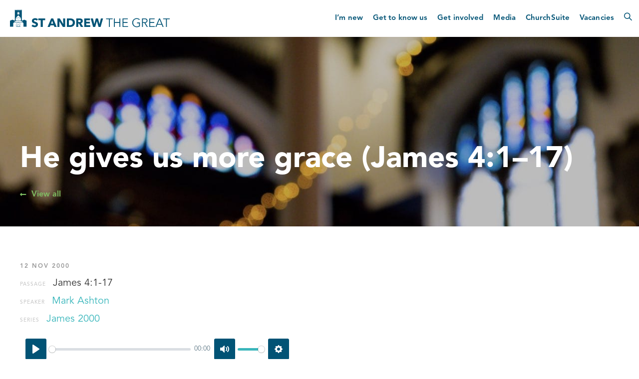

--- FILE ---
content_type: text/html; charset=UTF-8
request_url: https://www.stag.org/sermons/he-gives-us-more-grace-james-41-17/
body_size: 24742
content:
<!DOCTYPE html>
<html class="html" lang="en-GB">
<head>
	<meta charset="UTF-8">
	<link rel="profile" href="https://gmpg.org/xfn/11">

	<meta name='robots' content='index, follow, max-image-preview:large, max-snippet:-1, max-video-preview:-1' />
<meta name="viewport" content="width=device-width, initial-scale=1">
	<!-- This site is optimized with the Yoast SEO plugin v26.8 - https://yoast.com/product/yoast-seo-wordpress/ -->
	<title>He gives us more grace (James 4:1–17) - St Andrew the Great</title>
	<link rel="canonical" href="https://www.stag.org/sermons/he-gives-us-more-grace-james-41-17/" />
	<meta property="og:locale" content="en_GB" />
	<meta property="og:type" content="article" />
	<meta property="og:title" content="He gives us more grace (James 4:1–17) - St Andrew the Great" />
	<meta property="og:description" content="12 Nov 2000He gives us more grace (James 4:1–17)Passage James 4:1-17Speaker Mark AshtonSeries James 2000DownloadAudio" />
	<meta property="og:url" content="https://www.stag.org/sermons/he-gives-us-more-grace-james-41-17/" />
	<meta property="og:site_name" content="St Andrew the Great" />
	<meta property="article:publisher" content="https://www.facebook.com/standrewthegreat" />
	<meta name="twitter:card" content="summary_large_image" />
	<meta name="twitter:site" content="@stag_cambridge" />
	<script type="application/ld+json" class="yoast-schema-graph">{"@context":"https://schema.org","@graph":[{"@type":"WebPage","@id":"https://www.stag.org/sermons/he-gives-us-more-grace-james-41-17/","url":"https://www.stag.org/sermons/he-gives-us-more-grace-james-41-17/","name":"He gives us more grace (James 4:1–17) - St Andrew the Great","isPartOf":{"@id":"https://www.stag.org/#website"},"datePublished":"2000-11-12T12:00:00+00:00","breadcrumb":{"@id":"https://www.stag.org/sermons/he-gives-us-more-grace-james-41-17/#breadcrumb"},"inLanguage":"en-GB","potentialAction":[{"@type":"ReadAction","target":["https://www.stag.org/sermons/he-gives-us-more-grace-james-41-17/"]}]},{"@type":"BreadcrumbList","@id":"https://www.stag.org/sermons/he-gives-us-more-grace-james-41-17/#breadcrumb","itemListElement":[{"@type":"ListItem","position":1,"name":"Home","item":"https://www.stag.org/"},{"@type":"ListItem","position":2,"name":"Sermons","item":"https://www.stag.org/sermons/"},{"@type":"ListItem","position":3,"name":"He gives us more grace (James 4:1–17)"}]},{"@type":"WebSite","@id":"https://www.stag.org/#website","url":"https://www.stag.org/","name":"St Andrew the Great","description":"A friendly church of all ages meeting in the heart of Cambridge to get to know Jesus and grow as his disciples.","publisher":{"@id":"https://www.stag.org/#organization"},"potentialAction":[{"@type":"SearchAction","target":{"@type":"EntryPoint","urlTemplate":"https://www.stag.org/?s={search_term_string}"},"query-input":{"@type":"PropertyValueSpecification","valueRequired":true,"valueName":"search_term_string"}}],"inLanguage":"en-GB"},{"@type":"Organization","@id":"https://www.stag.org/#organization","name":"St Andrew the Great","url":"https://www.stag.org/","logo":{"@type":"ImageObject","inLanguage":"en-GB","@id":"https://www.stag.org/#/schema/logo/image/","url":"https://www.stag.org/wp-content/uploads/2021/04/stag-logo-text-blue.svg","contentUrl":"https://www.stag.org/wp-content/uploads/2021/04/stag-logo-text-blue.svg","width":1,"height":1,"caption":"St Andrew the Great"},"image":{"@id":"https://www.stag.org/#/schema/logo/image/"},"sameAs":["https://www.facebook.com/standrewthegreat","https://x.com/stag_cambridge","https://www.instagram.com/standrewthegreat","https://www.youtube.com/@StAGLivestream"]}]}</script>
	<!-- / Yoast SEO plugin. -->


<link rel='dns-prefetch' href='//static.addtoany.com' />
<link rel="alternate" type="application/rss+xml" title="St Andrew the Great &raquo; Feed" href="https://www.stag.org/feed/" />
<link rel="alternate" type="application/rss+xml" title="St Andrew the Great &raquo; Comments Feed" href="https://www.stag.org/comments/feed/" />
<link rel="alternate" title="oEmbed (JSON)" type="application/json+oembed" href="https://www.stag.org/wp-json/oembed/1.0/embed?url=https%3A%2F%2Fwww.stag.org%2Fsermons%2Fhe-gives-us-more-grace-james-41-17%2F" />
<link rel="alternate" title="oEmbed (XML)" type="text/xml+oembed" href="https://www.stag.org/wp-json/oembed/1.0/embed?url=https%3A%2F%2Fwww.stag.org%2Fsermons%2Fhe-gives-us-more-grace-james-41-17%2F&#038;format=xml" />
		<style>
			.lazyload,
			.lazyloading {
				max-width: 100%;
			}
		</style>
				<!-- This site uses the Google Analytics by MonsterInsights plugin v9.11.1 - Using Analytics tracking - https://www.monsterinsights.com/ -->
							<script src="//www.googletagmanager.com/gtag/js?id=G-7RPXDBYHGB"  data-cfasync="false" data-wpfc-render="false" async></script>
			<script data-cfasync="false" data-wpfc-render="false">
				var mi_version = '9.11.1';
				var mi_track_user = true;
				var mi_no_track_reason = '';
								var MonsterInsightsDefaultLocations = {"page_location":"https:\/\/www.stag.org\/sermons\/he-gives-us-more-grace-james-41-17\/"};
								if ( typeof MonsterInsightsPrivacyGuardFilter === 'function' ) {
					var MonsterInsightsLocations = (typeof MonsterInsightsExcludeQuery === 'object') ? MonsterInsightsPrivacyGuardFilter( MonsterInsightsExcludeQuery ) : MonsterInsightsPrivacyGuardFilter( MonsterInsightsDefaultLocations );
				} else {
					var MonsterInsightsLocations = (typeof MonsterInsightsExcludeQuery === 'object') ? MonsterInsightsExcludeQuery : MonsterInsightsDefaultLocations;
				}

								var disableStrs = [
										'ga-disable-G-7RPXDBYHGB',
									];

				/* Function to detect opted out users */
				function __gtagTrackerIsOptedOut() {
					for (var index = 0; index < disableStrs.length; index++) {
						if (document.cookie.indexOf(disableStrs[index] + '=true') > -1) {
							return true;
						}
					}

					return false;
				}

				/* Disable tracking if the opt-out cookie exists. */
				if (__gtagTrackerIsOptedOut()) {
					for (var index = 0; index < disableStrs.length; index++) {
						window[disableStrs[index]] = true;
					}
				}

				/* Opt-out function */
				function __gtagTrackerOptout() {
					for (var index = 0; index < disableStrs.length; index++) {
						document.cookie = disableStrs[index] + '=true; expires=Thu, 31 Dec 2099 23:59:59 UTC; path=/';
						window[disableStrs[index]] = true;
					}
				}

				if ('undefined' === typeof gaOptout) {
					function gaOptout() {
						__gtagTrackerOptout();
					}
				}
								window.dataLayer = window.dataLayer || [];

				window.MonsterInsightsDualTracker = {
					helpers: {},
					trackers: {},
				};
				if (mi_track_user) {
					function __gtagDataLayer() {
						dataLayer.push(arguments);
					}

					function __gtagTracker(type, name, parameters) {
						if (!parameters) {
							parameters = {};
						}

						if (parameters.send_to) {
							__gtagDataLayer.apply(null, arguments);
							return;
						}

						if (type === 'event') {
														parameters.send_to = monsterinsights_frontend.v4_id;
							var hookName = name;
							if (typeof parameters['event_category'] !== 'undefined') {
								hookName = parameters['event_category'] + ':' + name;
							}

							if (typeof MonsterInsightsDualTracker.trackers[hookName] !== 'undefined') {
								MonsterInsightsDualTracker.trackers[hookName](parameters);
							} else {
								__gtagDataLayer('event', name, parameters);
							}
							
						} else {
							__gtagDataLayer.apply(null, arguments);
						}
					}

					__gtagTracker('js', new Date());
					__gtagTracker('set', {
						'developer_id.dZGIzZG': true,
											});
					if ( MonsterInsightsLocations.page_location ) {
						__gtagTracker('set', MonsterInsightsLocations);
					}
										__gtagTracker('config', 'G-7RPXDBYHGB', {"forceSSL":"true","link_attribution":"true"} );
										window.gtag = __gtagTracker;										(function () {
						/* https://developers.google.com/analytics/devguides/collection/analyticsjs/ */
						/* ga and __gaTracker compatibility shim. */
						var noopfn = function () {
							return null;
						};
						var newtracker = function () {
							return new Tracker();
						};
						var Tracker = function () {
							return null;
						};
						var p = Tracker.prototype;
						p.get = noopfn;
						p.set = noopfn;
						p.send = function () {
							var args = Array.prototype.slice.call(arguments);
							args.unshift('send');
							__gaTracker.apply(null, args);
						};
						var __gaTracker = function () {
							var len = arguments.length;
							if (len === 0) {
								return;
							}
							var f = arguments[len - 1];
							if (typeof f !== 'object' || f === null || typeof f.hitCallback !== 'function') {
								if ('send' === arguments[0]) {
									var hitConverted, hitObject = false, action;
									if ('event' === arguments[1]) {
										if ('undefined' !== typeof arguments[3]) {
											hitObject = {
												'eventAction': arguments[3],
												'eventCategory': arguments[2],
												'eventLabel': arguments[4],
												'value': arguments[5] ? arguments[5] : 1,
											}
										}
									}
									if ('pageview' === arguments[1]) {
										if ('undefined' !== typeof arguments[2]) {
											hitObject = {
												'eventAction': 'page_view',
												'page_path': arguments[2],
											}
										}
									}
									if (typeof arguments[2] === 'object') {
										hitObject = arguments[2];
									}
									if (typeof arguments[5] === 'object') {
										Object.assign(hitObject, arguments[5]);
									}
									if ('undefined' !== typeof arguments[1].hitType) {
										hitObject = arguments[1];
										if ('pageview' === hitObject.hitType) {
											hitObject.eventAction = 'page_view';
										}
									}
									if (hitObject) {
										action = 'timing' === arguments[1].hitType ? 'timing_complete' : hitObject.eventAction;
										hitConverted = mapArgs(hitObject);
										__gtagTracker('event', action, hitConverted);
									}
								}
								return;
							}

							function mapArgs(args) {
								var arg, hit = {};
								var gaMap = {
									'eventCategory': 'event_category',
									'eventAction': 'event_action',
									'eventLabel': 'event_label',
									'eventValue': 'event_value',
									'nonInteraction': 'non_interaction',
									'timingCategory': 'event_category',
									'timingVar': 'name',
									'timingValue': 'value',
									'timingLabel': 'event_label',
									'page': 'page_path',
									'location': 'page_location',
									'title': 'page_title',
									'referrer' : 'page_referrer',
								};
								for (arg in args) {
																		if (!(!args.hasOwnProperty(arg) || !gaMap.hasOwnProperty(arg))) {
										hit[gaMap[arg]] = args[arg];
									} else {
										hit[arg] = args[arg];
									}
								}
								return hit;
							}

							try {
								f.hitCallback();
							} catch (ex) {
							}
						};
						__gaTracker.create = newtracker;
						__gaTracker.getByName = newtracker;
						__gaTracker.getAll = function () {
							return [];
						};
						__gaTracker.remove = noopfn;
						__gaTracker.loaded = true;
						window['__gaTracker'] = __gaTracker;
					})();
									} else {
										console.log("");
					(function () {
						function __gtagTracker() {
							return null;
						}

						window['__gtagTracker'] = __gtagTracker;
						window['gtag'] = __gtagTracker;
					})();
									}
			</script>
							<!-- / Google Analytics by MonsterInsights -->
		<style id='wp-img-auto-sizes-contain-inline-css'>
img:is([sizes=auto i],[sizes^="auto," i]){contain-intrinsic-size:3000px 1500px}
/*# sourceURL=wp-img-auto-sizes-contain-inline-css */
</style>

<link rel='stylesheet' id='simple-lightbox-css-css' href='https://www.stag.org/wp-content/plugins/portfolio-elementor/elementor/../vendor/simplelightbox/dist/simplelightbox.min.css?ver=2.14.2' media='all' />
<link rel='stylesheet' id='elpt-portfolio-css-css' href='https://www.stag.org/wp-content/plugins/portfolio-elementor/elementor/../assets/css/powerfolio_css.css?ver=3.2.2' media='all' />
<link rel='stylesheet' id='owl-carousel-css-css' href='https://www.stag.org/wp-content/plugins/portfolio-elementor/elementor/../vendor/owl.carousel/assets/owl.carousel.css?ver=2.3.4' media='all' />
<link rel='stylesheet' id='owl-carousel-theme-css-css' href='https://www.stag.org/wp-content/plugins/portfolio-elementor/elementor/../vendor/owl.carousel/assets/owl.theme.default.min.css?ver=2.3.4' media='all' />
<link rel='stylesheet' id='pwrgrids-css-css' href='https://www.stag.org/wp-content/plugins/portfolio-elementor/elementor/../assets/css/pwrgrids_css.css?ver=3.2.2' media='all' />
<style id='wp-emoji-styles-inline-css'>

	img.wp-smiley, img.emoji {
		display: inline !important;
		border: none !important;
		box-shadow: none !important;
		height: 1em !important;
		width: 1em !important;
		margin: 0 0.07em !important;
		vertical-align: -0.1em !important;
		background: none !important;
		padding: 0 !important;
	}
/*# sourceURL=wp-emoji-styles-inline-css */
</style>
<link rel='stylesheet' id='wp-block-library-css' href='https://www.stag.org/wp-includes/css/dist/block-library/style.min.css?ver=6.9' media='all' />
<style id='wp-block-library-theme-inline-css'>
.wp-block-audio :where(figcaption){color:#555;font-size:13px;text-align:center}.is-dark-theme .wp-block-audio :where(figcaption){color:#ffffffa6}.wp-block-audio{margin:0 0 1em}.wp-block-code{border:1px solid #ccc;border-radius:4px;font-family:Menlo,Consolas,monaco,monospace;padding:.8em 1em}.wp-block-embed :where(figcaption){color:#555;font-size:13px;text-align:center}.is-dark-theme .wp-block-embed :where(figcaption){color:#ffffffa6}.wp-block-embed{margin:0 0 1em}.blocks-gallery-caption{color:#555;font-size:13px;text-align:center}.is-dark-theme .blocks-gallery-caption{color:#ffffffa6}:root :where(.wp-block-image figcaption){color:#555;font-size:13px;text-align:center}.is-dark-theme :root :where(.wp-block-image figcaption){color:#ffffffa6}.wp-block-image{margin:0 0 1em}.wp-block-pullquote{border-bottom:4px solid;border-top:4px solid;color:currentColor;margin-bottom:1.75em}.wp-block-pullquote :where(cite),.wp-block-pullquote :where(footer),.wp-block-pullquote__citation{color:currentColor;font-size:.8125em;font-style:normal;text-transform:uppercase}.wp-block-quote{border-left:.25em solid;margin:0 0 1.75em;padding-left:1em}.wp-block-quote cite,.wp-block-quote footer{color:currentColor;font-size:.8125em;font-style:normal;position:relative}.wp-block-quote:where(.has-text-align-right){border-left:none;border-right:.25em solid;padding-left:0;padding-right:1em}.wp-block-quote:where(.has-text-align-center){border:none;padding-left:0}.wp-block-quote.is-large,.wp-block-quote.is-style-large,.wp-block-quote:where(.is-style-plain){border:none}.wp-block-search .wp-block-search__label{font-weight:700}.wp-block-search__button{border:1px solid #ccc;padding:.375em .625em}:where(.wp-block-group.has-background){padding:1.25em 2.375em}.wp-block-separator.has-css-opacity{opacity:.4}.wp-block-separator{border:none;border-bottom:2px solid;margin-left:auto;margin-right:auto}.wp-block-separator.has-alpha-channel-opacity{opacity:1}.wp-block-separator:not(.is-style-wide):not(.is-style-dots){width:100px}.wp-block-separator.has-background:not(.is-style-dots){border-bottom:none;height:1px}.wp-block-separator.has-background:not(.is-style-wide):not(.is-style-dots){height:2px}.wp-block-table{margin:0 0 1em}.wp-block-table td,.wp-block-table th{word-break:normal}.wp-block-table :where(figcaption){color:#555;font-size:13px;text-align:center}.is-dark-theme .wp-block-table :where(figcaption){color:#ffffffa6}.wp-block-video :where(figcaption){color:#555;font-size:13px;text-align:center}.is-dark-theme .wp-block-video :where(figcaption){color:#ffffffa6}.wp-block-video{margin:0 0 1em}:root :where(.wp-block-template-part.has-background){margin-bottom:0;margin-top:0;padding:1.25em 2.375em}
/*# sourceURL=/wp-includes/css/dist/block-library/theme.min.css */
</style>
<style id='classic-theme-styles-inline-css'>
/*! This file is auto-generated */
.wp-block-button__link{color:#fff;background-color:#32373c;border-radius:9999px;box-shadow:none;text-decoration:none;padding:calc(.667em + 2px) calc(1.333em + 2px);font-size:1.125em}.wp-block-file__button{background:#32373c;color:#fff;text-decoration:none}
/*# sourceURL=/wp-includes/css/classic-themes.min.css */
</style>
<style id='powerfolio-portfolio-block-style-inline-css'>
.wp-block-create-block-my-first-block{background-color:#21759b;color:#fff;padding:2px}

/*# sourceURL=https://www.stag.org/wp-content/plugins/portfolio-elementor/build/portfolio-block/style-index.css */
</style>
<style id='powerfolio-image-gallery-block-style-inline-css'>
.wp-block-create-block-my-first-block{background-color:#21759b;color:#fff;padding:2px}

/*# sourceURL=https://www.stag.org/wp-content/plugins/portfolio-elementor/build/image-gallery-block/style-index.css */
</style>
<style id='oik-address-style-inline-css'>


/*# sourceURL=https://www.stag.org/wp-content/plugins/oik/build/style-address.css */
</style>
<style id='oik-contact-form-style-inline-css'>


/*# sourceURL=https://www.stag.org/wp-content/plugins/oik/build/style-contact-form.css */
</style>
<style id='oik-countdown-style-inline-css'>


/*# sourceURL=https://www.stag.org/wp-content/plugins/oik/build/style-countdown.css */
</style>
<style id='oik-follow-me-style-inline-css'>


/*# sourceURL=https://www.stag.org/wp-content/plugins/oik/build/style-follow-me.css */
</style>
<style id='oik-googlemap-style-inline-css'>


/*# sourceURL=https://www.stag.org/wp-content/plugins/oik/build/style-googlemap.css */
</style>
<style id='oik-paypal-style-inline-css'>
.wp-block-oik-paypal form input[type=image]{border:none;width:auto}

/*# sourceURL=https://www.stag.org/wp-content/plugins/oik/build/style-paypal.css */
</style>
<style id='oik-shortcode-block-style-inline-css'>


/*# sourceURL=https://www.stag.org/wp-content/plugins/oik/build/style-shortcode-block.css */
</style>
<style id='oik-contact-field-style-inline-css'>
.bw_contact_form .bw_grid>div,.bw_contact_form bw_grid .is-style-grid{display:grid;gap:10px;grid-template-columns:1fr 3fr}.bw_contact_form .bw_grid .is-style-above,.wp-block-oik-contact-field .is-style-above{display:grid;grid-template-columns:1fr}.bw_contact_form .bw_grid .is-style-reversed,.bw_contact_form .bw_grid .is-style-reversed>div{display:grid;gap:10px;grid-template-columns:1fr 3fr}.bw_contact_form .bw_grid .is-style-reversed>div .label,.bw_contact_form .bw_grid .is-style-reversed>label{grid-column-start:2;grid-row-start:1}.bw_contact_form .bw_grid .is-style-reversed input,.bw_contact_form .bw_grid .is-style-reversed>div .field{grid-column-start:1;grid-row-start:1}

/*# sourceURL=https://www.stag.org/wp-content/plugins/oik/build/style-contact-field.css */
</style>
<style id='global-styles-inline-css'>
:root{--wp--preset--aspect-ratio--square: 1;--wp--preset--aspect-ratio--4-3: 4/3;--wp--preset--aspect-ratio--3-4: 3/4;--wp--preset--aspect-ratio--3-2: 3/2;--wp--preset--aspect-ratio--2-3: 2/3;--wp--preset--aspect-ratio--16-9: 16/9;--wp--preset--aspect-ratio--9-16: 9/16;--wp--preset--color--black: #000000;--wp--preset--color--cyan-bluish-gray: #abb8c3;--wp--preset--color--white: #ffffff;--wp--preset--color--pale-pink: #f78da7;--wp--preset--color--vivid-red: #cf2e2e;--wp--preset--color--luminous-vivid-orange: #ff6900;--wp--preset--color--luminous-vivid-amber: #fcb900;--wp--preset--color--light-green-cyan: #7bdcb5;--wp--preset--color--vivid-green-cyan: #00d084;--wp--preset--color--pale-cyan-blue: #8ed1fc;--wp--preset--color--vivid-cyan-blue: #0693e3;--wp--preset--color--vivid-purple: #9b51e0;--wp--preset--gradient--vivid-cyan-blue-to-vivid-purple: linear-gradient(135deg,rgb(6,147,227) 0%,rgb(155,81,224) 100%);--wp--preset--gradient--light-green-cyan-to-vivid-green-cyan: linear-gradient(135deg,rgb(122,220,180) 0%,rgb(0,208,130) 100%);--wp--preset--gradient--luminous-vivid-amber-to-luminous-vivid-orange: linear-gradient(135deg,rgb(252,185,0) 0%,rgb(255,105,0) 100%);--wp--preset--gradient--luminous-vivid-orange-to-vivid-red: linear-gradient(135deg,rgb(255,105,0) 0%,rgb(207,46,46) 100%);--wp--preset--gradient--very-light-gray-to-cyan-bluish-gray: linear-gradient(135deg,rgb(238,238,238) 0%,rgb(169,184,195) 100%);--wp--preset--gradient--cool-to-warm-spectrum: linear-gradient(135deg,rgb(74,234,220) 0%,rgb(151,120,209) 20%,rgb(207,42,186) 40%,rgb(238,44,130) 60%,rgb(251,105,98) 80%,rgb(254,248,76) 100%);--wp--preset--gradient--blush-light-purple: linear-gradient(135deg,rgb(255,206,236) 0%,rgb(152,150,240) 100%);--wp--preset--gradient--blush-bordeaux: linear-gradient(135deg,rgb(254,205,165) 0%,rgb(254,45,45) 50%,rgb(107,0,62) 100%);--wp--preset--gradient--luminous-dusk: linear-gradient(135deg,rgb(255,203,112) 0%,rgb(199,81,192) 50%,rgb(65,88,208) 100%);--wp--preset--gradient--pale-ocean: linear-gradient(135deg,rgb(255,245,203) 0%,rgb(182,227,212) 50%,rgb(51,167,181) 100%);--wp--preset--gradient--electric-grass: linear-gradient(135deg,rgb(202,248,128) 0%,rgb(113,206,126) 100%);--wp--preset--gradient--midnight: linear-gradient(135deg,rgb(2,3,129) 0%,rgb(40,116,252) 100%);--wp--preset--font-size--small: 13px;--wp--preset--font-size--medium: 20px;--wp--preset--font-size--large: 36px;--wp--preset--font-size--x-large: 42px;--wp--preset--spacing--20: 0.44rem;--wp--preset--spacing--30: 0.67rem;--wp--preset--spacing--40: 1rem;--wp--preset--spacing--50: 1.5rem;--wp--preset--spacing--60: 2.25rem;--wp--preset--spacing--70: 3.38rem;--wp--preset--spacing--80: 5.06rem;--wp--preset--shadow--natural: 6px 6px 9px rgba(0, 0, 0, 0.2);--wp--preset--shadow--deep: 12px 12px 50px rgba(0, 0, 0, 0.4);--wp--preset--shadow--sharp: 6px 6px 0px rgba(0, 0, 0, 0.2);--wp--preset--shadow--outlined: 6px 6px 0px -3px rgb(255, 255, 255), 6px 6px rgb(0, 0, 0);--wp--preset--shadow--crisp: 6px 6px 0px rgb(0, 0, 0);}:where(.is-layout-flex){gap: 0.5em;}:where(.is-layout-grid){gap: 0.5em;}body .is-layout-flex{display: flex;}.is-layout-flex{flex-wrap: wrap;align-items: center;}.is-layout-flex > :is(*, div){margin: 0;}body .is-layout-grid{display: grid;}.is-layout-grid > :is(*, div){margin: 0;}:where(.wp-block-columns.is-layout-flex){gap: 2em;}:where(.wp-block-columns.is-layout-grid){gap: 2em;}:where(.wp-block-post-template.is-layout-flex){gap: 1.25em;}:where(.wp-block-post-template.is-layout-grid){gap: 1.25em;}.has-black-color{color: var(--wp--preset--color--black) !important;}.has-cyan-bluish-gray-color{color: var(--wp--preset--color--cyan-bluish-gray) !important;}.has-white-color{color: var(--wp--preset--color--white) !important;}.has-pale-pink-color{color: var(--wp--preset--color--pale-pink) !important;}.has-vivid-red-color{color: var(--wp--preset--color--vivid-red) !important;}.has-luminous-vivid-orange-color{color: var(--wp--preset--color--luminous-vivid-orange) !important;}.has-luminous-vivid-amber-color{color: var(--wp--preset--color--luminous-vivid-amber) !important;}.has-light-green-cyan-color{color: var(--wp--preset--color--light-green-cyan) !important;}.has-vivid-green-cyan-color{color: var(--wp--preset--color--vivid-green-cyan) !important;}.has-pale-cyan-blue-color{color: var(--wp--preset--color--pale-cyan-blue) !important;}.has-vivid-cyan-blue-color{color: var(--wp--preset--color--vivid-cyan-blue) !important;}.has-vivid-purple-color{color: var(--wp--preset--color--vivid-purple) !important;}.has-black-background-color{background-color: var(--wp--preset--color--black) !important;}.has-cyan-bluish-gray-background-color{background-color: var(--wp--preset--color--cyan-bluish-gray) !important;}.has-white-background-color{background-color: var(--wp--preset--color--white) !important;}.has-pale-pink-background-color{background-color: var(--wp--preset--color--pale-pink) !important;}.has-vivid-red-background-color{background-color: var(--wp--preset--color--vivid-red) !important;}.has-luminous-vivid-orange-background-color{background-color: var(--wp--preset--color--luminous-vivid-orange) !important;}.has-luminous-vivid-amber-background-color{background-color: var(--wp--preset--color--luminous-vivid-amber) !important;}.has-light-green-cyan-background-color{background-color: var(--wp--preset--color--light-green-cyan) !important;}.has-vivid-green-cyan-background-color{background-color: var(--wp--preset--color--vivid-green-cyan) !important;}.has-pale-cyan-blue-background-color{background-color: var(--wp--preset--color--pale-cyan-blue) !important;}.has-vivid-cyan-blue-background-color{background-color: var(--wp--preset--color--vivid-cyan-blue) !important;}.has-vivid-purple-background-color{background-color: var(--wp--preset--color--vivid-purple) !important;}.has-black-border-color{border-color: var(--wp--preset--color--black) !important;}.has-cyan-bluish-gray-border-color{border-color: var(--wp--preset--color--cyan-bluish-gray) !important;}.has-white-border-color{border-color: var(--wp--preset--color--white) !important;}.has-pale-pink-border-color{border-color: var(--wp--preset--color--pale-pink) !important;}.has-vivid-red-border-color{border-color: var(--wp--preset--color--vivid-red) !important;}.has-luminous-vivid-orange-border-color{border-color: var(--wp--preset--color--luminous-vivid-orange) !important;}.has-luminous-vivid-amber-border-color{border-color: var(--wp--preset--color--luminous-vivid-amber) !important;}.has-light-green-cyan-border-color{border-color: var(--wp--preset--color--light-green-cyan) !important;}.has-vivid-green-cyan-border-color{border-color: var(--wp--preset--color--vivid-green-cyan) !important;}.has-pale-cyan-blue-border-color{border-color: var(--wp--preset--color--pale-cyan-blue) !important;}.has-vivid-cyan-blue-border-color{border-color: var(--wp--preset--color--vivid-cyan-blue) !important;}.has-vivid-purple-border-color{border-color: var(--wp--preset--color--vivid-purple) !important;}.has-vivid-cyan-blue-to-vivid-purple-gradient-background{background: var(--wp--preset--gradient--vivid-cyan-blue-to-vivid-purple) !important;}.has-light-green-cyan-to-vivid-green-cyan-gradient-background{background: var(--wp--preset--gradient--light-green-cyan-to-vivid-green-cyan) !important;}.has-luminous-vivid-amber-to-luminous-vivid-orange-gradient-background{background: var(--wp--preset--gradient--luminous-vivid-amber-to-luminous-vivid-orange) !important;}.has-luminous-vivid-orange-to-vivid-red-gradient-background{background: var(--wp--preset--gradient--luminous-vivid-orange-to-vivid-red) !important;}.has-very-light-gray-to-cyan-bluish-gray-gradient-background{background: var(--wp--preset--gradient--very-light-gray-to-cyan-bluish-gray) !important;}.has-cool-to-warm-spectrum-gradient-background{background: var(--wp--preset--gradient--cool-to-warm-spectrum) !important;}.has-blush-light-purple-gradient-background{background: var(--wp--preset--gradient--blush-light-purple) !important;}.has-blush-bordeaux-gradient-background{background: var(--wp--preset--gradient--blush-bordeaux) !important;}.has-luminous-dusk-gradient-background{background: var(--wp--preset--gradient--luminous-dusk) !important;}.has-pale-ocean-gradient-background{background: var(--wp--preset--gradient--pale-ocean) !important;}.has-electric-grass-gradient-background{background: var(--wp--preset--gradient--electric-grass) !important;}.has-midnight-gradient-background{background: var(--wp--preset--gradient--midnight) !important;}.has-small-font-size{font-size: var(--wp--preset--font-size--small) !important;}.has-medium-font-size{font-size: var(--wp--preset--font-size--medium) !important;}.has-large-font-size{font-size: var(--wp--preset--font-size--large) !important;}.has-x-large-font-size{font-size: var(--wp--preset--font-size--x-large) !important;}
:where(.wp-block-post-template.is-layout-flex){gap: 1.25em;}:where(.wp-block-post-template.is-layout-grid){gap: 1.25em;}
:where(.wp-block-term-template.is-layout-flex){gap: 1.25em;}:where(.wp-block-term-template.is-layout-grid){gap: 1.25em;}
:where(.wp-block-columns.is-layout-flex){gap: 2em;}:where(.wp-block-columns.is-layout-grid){gap: 2em;}
:root :where(.wp-block-pullquote){font-size: 1.5em;line-height: 1.6;}
/*# sourceURL=global-styles-inline-css */
</style>
<link rel='stylesheet' id='nfo_frontend-css-css' href='https://www.stag.org/wp-content/plugins/ninefootone-sermons/css/frontend.css?ver=2.7' media='all' />
<link rel='stylesheet' id='nfo_plyr-css-css' href='https://www.stag.org/wp-content/plugins/ninefootone-sermons/css/plyr.css?ver=1.2' media='all' />
<link rel='stylesheet' id='nfo_simplePagination-css-css' href='https://www.stag.org/wp-content/plugins/ninefootone-sermons/css/simplePagination.css?ver=1.6' media='all' />
<link rel='stylesheet' id='dce-style-css' href='https://www.stag.org/wp-content/plugins/dynamic-content-for-elementor/assets/css/style.min.css?ver=3.4.0' media='all' />
<link rel='stylesheet' id='dce-dynamic-visibility-css' href='https://www.stag.org/wp-content/plugins/dynamic-content-for-elementor/assets/css/dynamic-visibility.min.css?ver=3.4.0' media='all' />
<link rel='stylesheet' id='oceanwp-style-css' href='https://www.stag.org/wp-content/themes/oceanwp/assets/css/style.min.css?ver=1.0' media='all' />
<link rel='stylesheet' id='child-style-css' href='https://www.stag.org/wp-content/themes/oceanwp-child-theme-master/style.css?ver=6.9' media='all' />
<link rel='stylesheet' id='font-awesome-css' href='https://www.stag.org/wp-content/themes/oceanwp/assets/fonts/fontawesome/css/all.min.css?ver=6.7.2' media='all' />
<link rel='stylesheet' id='simple-line-icons-css' href='https://www.stag.org/wp-content/themes/oceanwp/assets/css/third/simple-line-icons.min.css?ver=2.4.0' media='all' />
<link rel='stylesheet' id='elementor-frontend-css' href='https://www.stag.org/wp-content/plugins/elementor/assets/css/frontend.min.css?ver=3.34.2' media='all' />
<link rel='stylesheet' id='widget-image-css' href='https://www.stag.org/wp-content/plugins/elementor/assets/css/widget-image.min.css?ver=3.34.2' media='all' />
<link rel='stylesheet' id='widget-icon-list-css' href='https://www.stag.org/wp-content/plugins/elementor/assets/css/widget-icon-list.min.css?ver=3.34.2' media='all' />
<link rel='stylesheet' id='widget-social-icons-css' href='https://www.stag.org/wp-content/plugins/elementor/assets/css/widget-social-icons.min.css?ver=3.34.2' media='all' />
<link rel='stylesheet' id='e-apple-webkit-css' href='https://www.stag.org/wp-content/plugins/elementor/assets/css/conditionals/apple-webkit.min.css?ver=3.34.2' media='all' />
<link rel='stylesheet' id='widget-spacer-css' href='https://www.stag.org/wp-content/plugins/elementor/assets/css/widget-spacer.min.css?ver=3.34.2' media='all' />
<link rel='stylesheet' id='widget-heading-css' href='https://www.stag.org/wp-content/plugins/elementor/assets/css/widget-heading.min.css?ver=3.34.2' media='all' />
<link rel='stylesheet' id='widget-post-info-css' href='https://www.stag.org/wp-content/plugins/elementor-pro/assets/css/widget-post-info.min.css?ver=3.34.2' media='all' />
<link rel='stylesheet' id='elementor-icons-shared-0-css' href='https://www.stag.org/wp-content/plugins/elementor/assets/lib/font-awesome/css/fontawesome.min.css?ver=5.15.3' media='all' />
<link rel='stylesheet' id='elementor-icons-fa-regular-css' href='https://www.stag.org/wp-content/plugins/elementor/assets/lib/font-awesome/css/regular.min.css?ver=5.15.3' media='all' />
<link rel='stylesheet' id='elementor-icons-fa-solid-css' href='https://www.stag.org/wp-content/plugins/elementor/assets/lib/font-awesome/css/solid.min.css?ver=5.15.3' media='all' />
<link rel='stylesheet' id='widget-share-buttons-css' href='https://www.stag.org/wp-content/plugins/elementor-pro/assets/css/widget-share-buttons.min.css?ver=3.34.2' media='all' />
<link rel='stylesheet' id='elementor-icons-fa-brands-css' href='https://www.stag.org/wp-content/plugins/elementor/assets/lib/font-awesome/css/brands.min.css?ver=5.15.3' media='all' />
<link rel='stylesheet' id='elementor-icons-css' href='https://www.stag.org/wp-content/plugins/elementor/assets/lib/eicons/css/elementor-icons.min.css?ver=5.46.0' media='all' />
<link rel='stylesheet' id='elementor-post-16-css' href='https://www.stag.org/wp-content/uploads/elementor/css/post-16.css?ver=1769130017' media='all' />
<link rel='stylesheet' id='dashicons-css' href='https://www.stag.org/wp-includes/css/dashicons.min.css?ver=6.9' media='all' />
<link rel='stylesheet' id='namogo-icons-css' href='https://www.stag.org/wp-content/plugins/elementor-extras/assets/lib/nicons/css/nicons.css?ver=2.2.52' media='all' />
<link rel='stylesheet' id='elementor-extras-frontend-css' href='https://www.stag.org/wp-content/plugins/elementor-extras/assets/css/frontend.min.css?ver=2.2.52' media='all' />
<link rel='stylesheet' id='elementor-post-92-css' href='https://www.stag.org/wp-content/uploads/elementor/css/post-92.css?ver=1769130018' media='all' />
<link rel='stylesheet' id='elementor-post-312-css' href='https://www.stag.org/wp-content/uploads/elementor/css/post-312.css?ver=1769130321' media='all' />
<link rel='stylesheet' id='oikCSS-css' href='https://www.stag.org/wp-content/plugins/oik/oik.css?ver=6.9' media='all' />
<link rel='stylesheet' id='addtoany-css' href='https://www.stag.org/wp-content/plugins/add-to-any/addtoany.min.css?ver=1.16' media='all' />
<link rel='stylesheet' id='oe-widgets-style-css' href='https://www.stag.org/wp-content/plugins/ocean-extra/assets/css/widgets.css?ver=6.9' media='all' />
<link rel='stylesheet' id='osh-styles-css' href='https://www.stag.org/wp-content/plugins/ocean-sticky-header/assets/css/style.min.css?ver=6.9' media='all' />
<script src="https://www.stag.org/wp-includes/js/jquery/jquery.min.js?ver=3.7.1" id="jquery-core-js"></script>
<script src="https://www.stag.org/wp-includes/js/jquery/jquery-migrate.min.js?ver=3.4.1" id="jquery-migrate-js"></script>
<script src="https://www.stag.org/wp-content/plugins/google-analytics-for-wordpress/assets/js/frontend-gtag.min.js?ver=9.11.1" id="monsterinsights-frontend-script-js" async data-wp-strategy="async"></script>
<script data-cfasync="false" data-wpfc-render="false" id='monsterinsights-frontend-script-js-extra'>var monsterinsights_frontend = {"js_events_tracking":"true","download_extensions":"doc,pdf,ppt,zip,xls,docx,pptx,xlsx","inbound_paths":"[{\"path\":\"\\\/go\\\/\",\"label\":\"affiliate\"},{\"path\":\"\\\/recommend\\\/\",\"label\":\"affiliate\"}]","home_url":"https:\/\/www.stag.org","hash_tracking":"false","v4_id":"G-7RPXDBYHGB"};</script>
<script id="addtoany-core-js-before">
window.a2a_config=window.a2a_config||{};a2a_config.callbacks=[];a2a_config.overlays=[];a2a_config.templates={};a2a_localize = {
	Share: "Share",
	Save: "Save",
	Subscribe: "Subscribe",
	Email: "Email",
	Bookmark: "Bookmark",
	ShowAll: "Show All",
	ShowLess: "Show less",
	FindServices: "Find service(s)",
	FindAnyServiceToAddTo: "Instantly find any service to add to",
	PoweredBy: "Powered by",
	ShareViaEmail: "Share via email",
	SubscribeViaEmail: "Subscribe via email",
	BookmarkInYourBrowser: "Bookmark in your browser",
	BookmarkInstructions: "Press Ctrl+D or \u2318+D to bookmark this page",
	AddToYourFavorites: "Add to your favourites",
	SendFromWebOrProgram: "Send from any email address or email program",
	EmailProgram: "Email program",
	More: "More&#8230;",
	ThanksForSharing: "Thanks for sharing!",
	ThanksForFollowing: "Thanks for following!"
};

a2a_config.overlays.push({
	services: [ 'facebook', 'whatsapp', 'twitter', 'wechat', ],
	target: 'img.share-image',
	useImage: true,
});

//# sourceURL=addtoany-core-js-before
</script>
<script defer src="https://static.addtoany.com/menu/page.js" id="addtoany-core-js"></script>
<script defer src="https://www.stag.org/wp-content/plugins/add-to-any/addtoany.min.js?ver=1.1" id="addtoany-jquery-js"></script>
<script src="https://www.stag.org/wp-content/plugins/ninefootone-sermons/js/plyr.js?ver=1.0.1" id="plyr-js-js"></script>
<script src="https://www.stag.org/wp-content/plugins/ninefootone-sermons/js/init.new.js?ver=1.0.25" id="nfo_init-js-js"></script>
<link rel="https://api.w.org/" href="https://www.stag.org/wp-json/" /><link rel="alternate" title="JSON" type="application/json" href="https://www.stag.org/wp-json/wp/v2/sermon/12572" /><link rel="EditURI" type="application/rsd+xml" title="RSD" href="https://www.stag.org/xmlrpc.php?rsd" />
<meta name="generator" content="WordPress 6.9" />
<link rel='shortlink' href='https://www.stag.org/?p=12572' />
		<script>
			document.documentElement.className = document.documentElement.className.replace('no-js', 'js');
		</script>
				<style>
			.no-js img.lazyload {
				display: none;
			}

			figure.wp-block-image img.lazyloading {
				min-width: 150px;
			}

			.lazyload,
			.lazyloading {
				--smush-placeholder-width: 100px;
				--smush-placeholder-aspect-ratio: 1/1;
				width: var(--smush-image-width, var(--smush-placeholder-width)) !important;
				aspect-ratio: var(--smush-image-aspect-ratio, var(--smush-placeholder-aspect-ratio)) !important;
			}

						.lazyload, .lazyloading {
				opacity: 0;
			}

			.lazyloaded {
				opacity: 1;
				transition: opacity 400ms;
				transition-delay: 0ms;
			}

					</style>
		<meta name="generator" content="Elementor 3.34.2; features: additional_custom_breakpoints; settings: css_print_method-external, google_font-enabled, font_display-auto">
			<style>
				.e-con.e-parent:nth-of-type(n+4):not(.e-lazyloaded):not(.e-no-lazyload),
				.e-con.e-parent:nth-of-type(n+4):not(.e-lazyloaded):not(.e-no-lazyload) * {
					background-image: none !important;
				}
				@media screen and (max-height: 1024px) {
					.e-con.e-parent:nth-of-type(n+3):not(.e-lazyloaded):not(.e-no-lazyload),
					.e-con.e-parent:nth-of-type(n+3):not(.e-lazyloaded):not(.e-no-lazyload) * {
						background-image: none !important;
					}
				}
				@media screen and (max-height: 640px) {
					.e-con.e-parent:nth-of-type(n+2):not(.e-lazyloaded):not(.e-no-lazyload),
					.e-con.e-parent:nth-of-type(n+2):not(.e-lazyloaded):not(.e-no-lazyload) * {
						background-image: none !important;
					}
				}
			</style>
			<script>var globalCatIdStr = "";
function dispCal(catIds) {
    if (!catIds || (null == catIds) || 
            (!Array.isArray(catIds) && (typeof catIds != 'string'))) {
        return;
    }
    let elem = document.getElementById('calElem');
    if (!elem && (null == elem) && !elem.hasAttribute('src')) {
        return;
    }
    //
    let catsStr = '';
    if (typeof catIds != 'string') {
        for (c = 0; c < catIds.length; c++) {
            catsStr += catIds[c];
            if (c < (catIds.length)) {
                catsStr += ",";
            }
        }
    } else {
        catsStr = catIds;
    }
    //
    globalCatIdStr = catsStr;
    elem.setAttribute('src', 'https://stag.churchsuite.com/embed/calendar?preview=false&body_bgcolor=F5F6F7&categories=' + catsStr + '&show_categories=0');
}

const ICAL_PREAMBLE = 'BEGIN:VCALENDAR\r\nVERSION:2.0\r\nPRODID:StAG Calendar\r\n';
const ICAL_POSTAMBLE = 'END:VCALENDAR\r\n';
const EVE_PREAMBLE = 'BEGIN:VEVENT\r\n';
const EVE_CLASS = 'CLASS:PUBLIC\r\n';
const EVE_TRANSP = 'TRANSP:TRANSPARENT\r\n';
const EVE_POSTAMBLE = 'END:VEVENT\r\n';

const OPTIONS = { hour: 'numeric', minute: 'numeric', second: 'numeric', year: 'numeric', month: 'numeric', day: 'numeric' };
const DATE_TIME_FORMAT = new Intl.DateTimeFormat('en-GB', OPTIONS);

function constructICalDateStr(date) {
    if (!date || (null == date) || !date.toLocaleDateString) {
        return "";
    }
    let parts = DATE_TIME_FORMAT.formatToParts(date);
    let partValues = parts.map(p => p.value);
    let dateStr = partValues[4] + partValues[2] + partValues[0] + "T" + partValues[6] + partValues[8] + partValues[10];
    return dateStr;
}

function creatICal(catIdStr) {
    if (!catIdStr || (null == catIdStr) || (typeof catIdStr != 'string')) {
        return;
    }
	let calJsonObj = JSON.parse(catIdStr);
	if (!Array.isArray(calJsonObj) || (calJsonObj.length <= 0)) {
		return;
	}
    //
    let calStr = ICAL_PREAMBLE;
    for (c = 0; c < calJsonObj.length; c++) {
        let timeNow = constructICalDateStr(new Date());
        //
        let nextEvent = calJsonObj[c];
        //
        let startDate = constructICalDateStr(new Date(nextEvent['datetime_start']));
        let endDate = constructICalDateStr(new Date(nextEvent['datetime_end']));
//        let duration = (endDate - startDate) / 1000;
//        let durStr = 'P0DT0H0M' + duration + 'S';
        //
        let eveStr = EVE_PREAMBLE;
        eveStr += "UID:" + c + "@default" + "\r\n";
        eveStr += EVE_CLASS;
        eveStr += "DESCRIPTION:" + nextEvent['category']['name'] + '\r\n';
        eveStr += "LOCATION:" + nextEvent['site']['name'] + '\r\n';
        eveStr += "SUMMARY;LANGUAGE=en-gb:" + nextEvent['name'] + '\r\n';
        eveStr += "DTSTAMP;VALUE=DATE-TIME:" + timeNow + '\r\n';
        eveStr += "DTSTART;VALUE=DATE-TIME:" + startDate + '\r\n';
        eveStr += "DTEND;VALUE=DATE-TIME:" + endDate + '\r\n';
//        eveStr += "DURATION:" + durStr + '\r\n';
        eveStr += EVE_TRANSP;
        eveStr += EVE_POSTAMBLE;
        //
        calStr += eveStr;
    }
    calStr += ICAL_POSTAMBLE;
    return calStr;
}

function loadCal() {
    var xhttp = new XMLHttpRequest();
    xhttp.onreadystatechange = function() {
        if (this.readyState == 4 && this.status == 200) {
            let icalXml = creatICal(this.responseText);
            if (/msie\s|trident\/|edge\//i.test(window.navigator.userAgent)) {
                // Open/Save link in IE and Edge
                let blob = new Blob([icalXml], { type: 'text/calendar;charset=utf-8' });
                window.navigator.msSaveBlob(blob, `.ics`);
            } else {
                // Open/Save link in Modern Browsers
                window.open(encodeURI("data:text/calendar;charset=utf8," + icalXml));
            }
        }
    };
	let catsStr = "";
	if (!globalCatIdStr || (null == globalCatIdStr) || (typeof globalCatIdStr != 'string') || (globalCatIdStr.length <= 0)) {
        let elem = document.getElementById('calElem');
		if (!elem) {
			return;
		}
		let srcFound = true;
		let src = elem.getAttribute('src');
		if (!src || (null == src) || (typeof src != 'string') || (src.length <= 0) || !src.startsWith('https')) {
			src = elem.getAttribute('data-src');
			if (!src || (null == src) || (typeof src != 'string') || (src.length <= 0) || !src.startsWith('https')) {
				srcFound = false;;
			}
		}
		if (!srcFound) {
			return;
		} else {
			let srcArr = src.split("&");
			if (!srcArr || (null == srcArr) || !Array.isArray(srcArr) || (srcArr.length <= 0)) {
				return;
			} else {
				let catFound = false;
				for (let c = 0; c < srcArr.length; c++) {
					let next = srcArr[c];
					if (!next || (null == next) || (typeof next != 'string') || (next.length <= 0)) {
						continue;
					}
					if (next.startsWith('category') || next.startsWith("Category") ||
					    next.startsWith('categories') || next.startsWith("Categories")) {
						let parts = next.split('=');
						if (!parts || (null == parts) || !Array.isArray(parts) || (parts.length < 2)) {
							continue;
						} else {
							catFound = true;
							catsStr = parts[1];
							break;
						}
					}
				}
				if (!catFound) {
					return;
				}
			}
		}
	} else {
		catsStr = globalCatIdStr;
	}
//	alert(catsStr);
    xhttp.open('GET', 'https://stag.churchsuite.com/embed/calendar/json?categories=' + catsStr, true);
    xhttp.open('GET', 'https://stag.churchsuite.com/embed/calendar/json?categories=' + globalCatIdStr, true);
    xhttp.send();
}

</script><link rel="icon" href="https://www.stag.org/wp-content/uploads/2022/08/cropped-Stag-Logo-website-icon-32x32.png" sizes="32x32" />
<link rel="icon" href="https://www.stag.org/wp-content/uploads/2022/08/cropped-Stag-Logo-website-icon-192x192.png" sizes="192x192" />
<link rel="apple-touch-icon" href="https://www.stag.org/wp-content/uploads/2022/08/cropped-Stag-Logo-website-icon-180x180.png" />
<meta name="msapplication-TileImage" content="https://www.stag.org/wp-content/uploads/2022/08/cropped-Stag-Logo-website-icon-270x270.png" />
		<style id="wp-custom-css">
			.custom-logo-link img{min-height:60px !important}.responsive-logo-link img{min-height:40px !important}.sticky-logo-link img{min-height:30px !important}*,*:focus,*:hover,a:focus{outline:none !important}/* SVG Logo Fix */@media only screen and (max-width:767px){#site-header.medium-header .top-col.logo-col{display:block !important}#site-header.medium-header .top-col{-webkit-flex:unset !important;flex:unset !important}}/* Header / Search */#searchform-dropdown,.sub-menu{border-radius:5px}.is-sticky #searchform-dropdown,.is-sticky .sub-menu{border-radius:0 0 5px 5px}#searchform-dropdown input,#mobile-menu-search input{color:#ffffff !important;font-weight:600;font-size:16px}#searchform-dropdown input::-webkit-input-placeholder,#mobile-menu-search input::-webkit-input-placeholder{/* Edge */color:#ffffff !important}#searchform-dropdown input:-ms-input-placeholder,#mobile-menu-search input:-ms-input-placeholder{/* Internet Explorer 10-11 */color:#ffffff !important}#searchform-dropdown input::placeholder,#mobile-menu-search input::placeholder{color:#ffffff !important}.searchform input[type="search"],.searchform input[type="search"]:focus{border:1px solid #222222}#mobile-dropdown ul.sub-menu{margin-left:20px}/* Mega Menu */@media all and (min-width:320px) and (max-width:1040px){#menu-main-menu-1 li.menu-item-has-children .sub-menu .menu-item-has-children a{display:none}#menu-main-menu-1 li.menu-item-has-children .sub-menu .menu-item-has-children .sub-menu{display:block !important}#menu-main-menu-1 li.menu-item-has-children .sub-menu .menu-item-has-children .sub-menu a{display:block !important}}/* Misc. Fixes */#oceanwp-mobile-menu-icon a{font-size:22px !important}.is-sticky .oceanwp-mobile-menu-icon a{line-height:60px !important}#site-navigation-wrap .dropdown-menu li a:focus{outline:-webkit-focus-ring-color auto 5px}.elementor-widget-text-editor a:hover{border-bottom:2px solid #63cac6;padding-bottom:2px}.icon-magnifier{font-weight:bold !important}@media only screen and (max-width:1024px){.container,body.content-full-screen .elementor-section-wrap>.elementor-section.elementor-section-boxed>.elementor-container{max-width:90%}}div#site-header-sticky-wrapper{position:relative;height:auto !important}input[type="checkbox"]{-webkit-appearance:checkbox}/* Sermons */.single-nfo_sermon .page-header,.single-nfo_sermon .single-post-title{display:none}.single-nfo_sermon #content{padding:50px;background-color:#ffffff}/* .nfo-sermons-wrapper,.nfo-series-wrapper{font-family:Sans-serif}*/.sermon-item-wrapper,.sermon-wrapper{/* font-family:Sans-serif;*/border-bottom:1px solid #e7e7e7;margin-bottom:20px;padding:10px 0 20px 0}.sermon h2{font-size:30px;font-weight:400;line-height:1.2em;color:#222222;margin:0 0 0 0;padding-bottom:10px}.sermon-date{text-transform:uppercase;font-weight:bold !important;letter-spacing:2px;font-size:12px;color:#999}.sermon-thumbnail{margin:10px 20px 0 0;float:left;padding-bottom:10px}.sermon-passage{clear:both}.sermon-video-player,.sermon-audio-player{clear:both;padding:10px 0 0 0}.sermon-download{padding:10px 0 0 0}.sermon-field-name{text-transform:uppercase;font-weight:600;letter-spacing:1px;font-size:10px;color:#c7c7c7;margin-right:10px}.sermon-field-wrapper{margin-bottom:0}select#nfo-sermon-input,select#nfo-speaker-input,select#nfo-biblebook-input,#nfo-search-input,select#nfo-spserviceeaker-input,select#nfo-series-input{background-color:#ffffff;font-weight:400;text-transform:capitalize;margin-bottom:12px}.sermon-search-field .form-control{font-size:15px;min-height:40px;padding:5px 14px;border-radius:0;width:100%;border:1px solid #c7c7c7;vertical-align:middle;-webkit-box-flex:1;flex-grow:1;line-height:1.4em;height:2.25em;cursor:pointer;margin:0}.sermon-download-link{text-transform:uppercase;font-weight:600;letter-spacing:1px;font-size:10px}.sermon-download-link i{margin-right:5px}.sermon-download .divider{color:#e7e7e7;margin:0 8px 0 8px}.sermon-video-player p{font-weight:600;font-size:10px}@media only screen and (max-width:520px){.sermon-download .sermon-field-name{display:block;margin-top:10px}}@media only screen and (max-width:430px){.sermon-thumbnail{margin-bottom:0}.sermon-thumbnail img{max-width:100px}.sermon-passage{clear:both}.sermon h2{font-size:24px}}@media only screen and (max-width:380px){.sermon-download .divider{display:none}.sermon-download-link{display:block;margin:5px 0 15px 0}}p.sermon-download a,p.sermon-speaker a,p.sermon-series a{border-bottom:none !important}a.rtBibleRef{border-bottom:1px solid #ffffff !important}p.sermon-thumbnail img{max-width:200px !important}@media only screen and (max-width:480px){.sermon-thumbnail{float:none}}#nfoSearchCollapseToggle{margin-left:8px}.sermon-search-field #nfo-submit{border:none;background-color:#222222 !important}.sermon-search-field #nfo-submit:hover{background-color:#333333 !important}.single-nfo_sermon .page-header,.single-nfo_sermon .entry-header{display:none}h3.sermon-search-title{font-weight:bold !important;text-transform:uppercase;font-size:18px !important;letter-spacing:0}.sermon-search-field input[type="submit"]{background-color:#015375 !important;border:none !important;border-radius:5px}.sermon-search-field input[type="submit"]:hover{background-color:#d9605e !important}@media only screen and (max-width:767px){.sermon-perpage-field{display:none}}/* Pagination */.light-theme .disabled .current{background:#ccc !important;box-shadow:none !important;border:none !important}.light-theme .active .current{background:#222222 !important;box-shadow:none !important;border:none !important}.light-theme a{box-shadow:none !important;border:none !important}.light-theme a:hover{background:#333333 !important;color:#ffffff !important}/* Home Page Widget */.latestSermon .sermon-thumbnail,.latestSermon .sermon-speaker{display:none}.latestSermon .nfo-sermons-wrapper{text-align:left}.latestSermon h2.sermon-title{font-size:28px;font-weight:400;color:#222222;margin-bottom:10px}.latestSermon .sermon-passage .sermon-field-value,.latestSermon .sermon-speaker .sermon-field-value{font-size:16px}/* Sermon Series */.nfo-series-wrapper h1{display:none}.search-by-date{margin-left:20px;font-weight:600;float:right}.nfo-series-search-form{margin-bottom:50px}.nfo-series-search-form button[type="submit"]{margin:-4px 0 0 10px;padding:0 16px 0 16px}.nfo-archive-box{/* -webkit-box-shadow:1px 1px 1px 1px rgba(0,0,0,0.25);-moz-box-shadow:1px 1px 1px 1px rgba(0,0,0,0.25);box-shadow:1px 1px 1px 1px rgba(0,0,0,0.25);*/box-shadow:none;margin-bottom:20px}.nfo-archive-box{width:33%;margin:0}@media only screen and (max-width:1080px){.nfo-archive-box{width:50%;margin:0}}@media only screen and (max-width:740px){.nfo-archive-box{width:100%;margin:0}.search-by-date{display:block;margin-left:0;float:none;margin-top:20px}}.nfo-archive-link h2{font-size:1em;margin:15px 0 0 0}.series-search-button{font-size:15px;min-height:36px;padding:5px 14px;border-radius:0;vertical-align:middle;line-height:1.4em;height:2.25em;cursor:pointer;margin:0 0 0 10px;background-color:#6eb6de;color:#fff;font-weight:600;text-transform:uppercase;border-width:0}.series-search-button:hover{background-color:#8dd160 !important}@media only screen and (max-width:740px){.inside{text-align:center}}/* .nfo-archive-link h2{display:none}*/.nfo-archive-sermon-title{margin:20px 0 40px 0;padding-bottom:20px;border-bottom:1px solid #6eb6de}.nfo-series-wrapper #myPagination{padding-top:30px}.nfo-archive-box{margin-bottom:30px}.nfo-bible-book{}/* Audio Player *//* Main Background */.plyr--audio .plyr__controls{background:#ffffff;border:1px solid #ffffff}/* Button Padding */button.plyr__controls__item,button.plyr__control{padding:12px}/* Button Colors */button.plyr__controls__item,button.plyr__control{background-color:#015375 !important}button.plyr__controls__item:hover,button.plyr__control:hover{background-color:#3bb6bb !important}/* Pop-up Background */.plyr__menu__container button{background:#ffffff !important}/* Playback/Volume BGND */.plyr--full-ui input{color:#3bb6bb !important}/* Time Text */.plyr__controls,.plyr__controls__item.plyr__time{color:#5b7583 !important}/* Button */.plyr__control svg{fill:#ffffff}.plyr--audio .plyr__control[aria-expanded=true]{background:#5b7583}.plyr__control span{color:#4A5563}/* Menu border fix */.dropdown-menu .sub-menu{border:5px solid #015375}/* Menu highlight */.seasonal span{color:#F3B739}.seasonal span:hover{color:#38B6BB;transition:0.1s ease}		</style>
		<!-- OceanWP CSS -->
<style type="text/css">
/* Colors */body .theme-button,body input[type="submit"],body button[type="submit"],body button,body .button,body div.wpforms-container-full .wpforms-form input[type=submit],body div.wpforms-container-full .wpforms-form button[type=submit],body div.wpforms-container-full .wpforms-form .wpforms-page-button,.woocommerce-cart .wp-element-button,.woocommerce-checkout .wp-element-button,.wp-block-button__link{border-color:#ffffff}body .theme-button:hover,body input[type="submit"]:hover,body button[type="submit"]:hover,body button:hover,body .button:hover,body div.wpforms-container-full .wpforms-form input[type=submit]:hover,body div.wpforms-container-full .wpforms-form input[type=submit]:active,body div.wpforms-container-full .wpforms-form button[type=submit]:hover,body div.wpforms-container-full .wpforms-form button[type=submit]:active,body div.wpforms-container-full .wpforms-form .wpforms-page-button:hover,body div.wpforms-container-full .wpforms-form .wpforms-page-button:active,.woocommerce-cart .wp-element-button:hover,.woocommerce-checkout .wp-element-button:hover,.wp-block-button__link:hover{border-color:#ffffff}.page-header .page-header-title,.page-header.background-image-page-header .page-header-title{color:#ffffff}/* OceanWP Style Settings CSS */.theme-button,input[type="submit"],button[type="submit"],button,.button,body div.wpforms-container-full .wpforms-form input[type=submit],body div.wpforms-container-full .wpforms-form button[type=submit],body div.wpforms-container-full .wpforms-form .wpforms-page-button{border-style:solid}.theme-button,input[type="submit"],button[type="submit"],button,.button,body div.wpforms-container-full .wpforms-form input[type=submit],body div.wpforms-container-full .wpforms-form button[type=submit],body div.wpforms-container-full .wpforms-form .wpforms-page-button{border-width:1px}form input[type="text"],form input[type="password"],form input[type="email"],form input[type="url"],form input[type="date"],form input[type="month"],form input[type="time"],form input[type="datetime"],form input[type="datetime-local"],form input[type="week"],form input[type="number"],form input[type="search"],form input[type="tel"],form input[type="color"],form select,form textarea,.woocommerce .woocommerce-checkout .select2-container--default .select2-selection--single{border-style:solid}body div.wpforms-container-full .wpforms-form input[type=date],body div.wpforms-container-full .wpforms-form input[type=datetime],body div.wpforms-container-full .wpforms-form input[type=datetime-local],body div.wpforms-container-full .wpforms-form input[type=email],body div.wpforms-container-full .wpforms-form input[type=month],body div.wpforms-container-full .wpforms-form input[type=number],body div.wpforms-container-full .wpforms-form input[type=password],body div.wpforms-container-full .wpforms-form input[type=range],body div.wpforms-container-full .wpforms-form input[type=search],body div.wpforms-container-full .wpforms-form input[type=tel],body div.wpforms-container-full .wpforms-form input[type=text],body div.wpforms-container-full .wpforms-form input[type=time],body div.wpforms-container-full .wpforms-form input[type=url],body div.wpforms-container-full .wpforms-form input[type=week],body div.wpforms-container-full .wpforms-form select,body div.wpforms-container-full .wpforms-form textarea{border-style:solid}form input[type="text"],form input[type="password"],form input[type="email"],form input[type="url"],form input[type="date"],form input[type="month"],form input[type="time"],form input[type="datetime"],form input[type="datetime-local"],form input[type="week"],form input[type="number"],form input[type="search"],form input[type="tel"],form input[type="color"],form select,form textarea{border-radius:3px}body div.wpforms-container-full .wpforms-form input[type=date],body div.wpforms-container-full .wpforms-form input[type=datetime],body div.wpforms-container-full .wpforms-form input[type=datetime-local],body div.wpforms-container-full .wpforms-form input[type=email],body div.wpforms-container-full .wpforms-form input[type=month],body div.wpforms-container-full .wpforms-form input[type=number],body div.wpforms-container-full .wpforms-form input[type=password],body div.wpforms-container-full .wpforms-form input[type=range],body div.wpforms-container-full .wpforms-form input[type=search],body div.wpforms-container-full .wpforms-form input[type=tel],body div.wpforms-container-full .wpforms-form input[type=text],body div.wpforms-container-full .wpforms-form input[type=time],body div.wpforms-container-full .wpforms-form input[type=url],body div.wpforms-container-full .wpforms-form input[type=week],body div.wpforms-container-full .wpforms-form select,body div.wpforms-container-full .wpforms-form textarea{border-radius:3px}.page-header,.has-transparent-header .page-header{padding:200px 0 40px 0}@media (max-width:480px){.page-header,.has-transparent-header .page-header{padding:160px 0 30px 0}}/* Header */#site-header-inner{padding:0 20px 0 20px}@media (max-width:480px){#site-header-inner{padding:0 10px 0 10px}}#site-header.has-header-media .overlay-header-media{background-color:rgba(0,0,0,0.5)}#site-logo #site-logo-inner a img,#site-header.center-header #site-navigation-wrap .middle-site-logo a img{max-width:320px}@media (max-width:480px){#site-logo #site-logo-inner a img,#site-header.center-header #site-navigation-wrap .middle-site-logo a img{max-width:200px}}#site-navigation-wrap .dropdown-menu >li >a{padding:0 10px}#site-navigation-wrap .dropdown-menu >li >a,.oceanwp-mobile-menu-icon a,#searchform-header-replace-close{color:#015375}#site-navigation-wrap .dropdown-menu >li >a .owp-icon use,.oceanwp-mobile-menu-icon a .owp-icon use,#searchform-header-replace-close .owp-icon use{stroke:#015375}#site-navigation-wrap .dropdown-menu >li >a:hover,.oceanwp-mobile-menu-icon a:hover,#searchform-header-replace-close:hover{color:#1bc3cf}#site-navigation-wrap .dropdown-menu >li >a:hover .owp-icon use,.oceanwp-mobile-menu-icon a:hover .owp-icon use,#searchform-header-replace-close:hover .owp-icon use{stroke:#1bc3cf}#site-navigation-wrap .dropdown-menu >.current-menu-item >a,#site-navigation-wrap .dropdown-menu >.current-menu-ancestor >a,#site-navigation-wrap .dropdown-menu >.current-menu-item >a:hover,#site-navigation-wrap .dropdown-menu >.current-menu-ancestor >a:hover{color:#1bc3cf}.dropdown-menu .sub-menu,#searchform-dropdown,.current-shop-items-dropdown{background-color:#004054}.dropdown-menu .sub-menu,#searchform-dropdown,.current-shop-items-dropdown{border-color:#004054}.dropdown-menu ul li.menu-item,.navigation >ul >li >ul.megamenu.sub-menu >li,.navigation .megamenu li ul.sub-menu{border-color:#004054}.dropdown-menu ul li a.menu-link{color:#ffffff}.dropdown-menu ul li a.menu-link .owp-icon use{stroke:#ffffff}.dropdown-menu ul li a.menu-link:hover{color:#1bc3cf}.dropdown-menu ul li a.menu-link:hover .owp-icon use{stroke:#1bc3cf}.dropdown-menu ul li a.menu-link:hover{background-color:#004054}.dropdown-menu ul >.current-menu-item >a.menu-link{color:#1bc3cf}.dropdown-menu ul >.current-menu-item >a.menu-link{background-color:#004054}#searchform-dropdown input{border-color:#015375}#searchform-dropdown input:focus{border-color:#015375}#sidr,#mobile-dropdown{background-color:#004054}#sidr li,#sidr ul,#mobile-dropdown ul li,#mobile-dropdown ul li ul{border-color:#004054}body .sidr a,body .sidr-class-dropdown-toggle,#mobile-dropdown ul li a,#mobile-dropdown ul li a .dropdown-toggle,#mobile-fullscreen ul li a,#mobile-fullscreen .oceanwp-social-menu.simple-social ul li a{color:#ffffff}#mobile-fullscreen a.close .close-icon-inner,#mobile-fullscreen a.close .close-icon-inner::after{background-color:#ffffff}body .sidr a:hover,body .sidr-class-dropdown-toggle:hover,body .sidr-class-dropdown-toggle .fa,body .sidr-class-menu-item-has-children.active >a,body .sidr-class-menu-item-has-children.active >a >.sidr-class-dropdown-toggle,#mobile-dropdown ul li a:hover,#mobile-dropdown ul li a .dropdown-toggle:hover,#mobile-dropdown .menu-item-has-children.active >a,#mobile-dropdown .menu-item-has-children.active >a >.dropdown-toggle,#mobile-fullscreen ul li a:hover,#mobile-fullscreen .oceanwp-social-menu.simple-social ul li a:hover{color:rgba(255,255,255,0.5)}#mobile-fullscreen a.close:hover .close-icon-inner,#mobile-fullscreen a.close:hover .close-icon-inner::after{background-color:rgba(255,255,255,0.5)}.sidr-class-dropdown-menu ul,#mobile-dropdown ul li ul,#mobile-fullscreen ul ul.sub-menu{background-color:#004054}/* Blog CSS */.single-post.content-max-width #wrap .thumbnail,.single-post.content-max-width #wrap .wp-block-buttons,.single-post.content-max-width #wrap .wp-block-verse,.single-post.content-max-width #wrap .entry-header,.single-post.content-max-width #wrap ul.meta,.single-post.content-max-width #wrap .entry-content p,.single-post.content-max-width #wrap .entry-content h1,.single-post.content-max-width #wrap .entry-content h2,.single-post.content-max-width #wrap .entry-content h3,.single-post.content-max-width #wrap .entry-content h4,.single-post.content-max-width #wrap .entry-content h5,.single-post.content-max-width #wrap .entry-content h6,.single-post.content-max-width #wrap .wp-block-image,.single-post.content-max-width #wrap .wp-block-gallery,.single-post.content-max-width #wrap .wp-block-video,.single-post.content-max-width #wrap .wp-block-quote,.single-post.content-max-width #wrap .wp-block-text-columns,.single-post.content-max-width #wrap .wp-block-code,.single-post.content-max-width #wrap .entry-content ul,.single-post.content-max-width #wrap .entry-content ol,.single-post.content-max-width #wrap .wp-block-cover-text,.single-post.content-max-width #wrap .wp-block-cover,.single-post.content-max-width #wrap .wp-block-columns,.single-post.content-max-width #wrap .post-tags,.single-post.content-max-width #wrap .comments-area,.single-post.content-max-width #wrap .wp-block-embed,#wrap .wp-block-separator.is-style-wide:not(.size-full){max-width:997px}.single-post.content-max-width #wrap .wp-block-image.alignleft,.single-post.content-max-width #wrap .wp-block-image.alignright{max-width:498.5px}.single-post.content-max-width #wrap .wp-block-image.alignleft{margin-left:calc( 50% - 498.5px)}.single-post.content-max-width #wrap .wp-block-image.alignright{margin-right:calc( 50% - 498.5px)}.single-post.content-max-width #wrap .wp-block-embed,.single-post.content-max-width #wrap .wp-block-verse{margin-left:auto;margin-right:auto}.ocean-single-post-header ul.meta-item li a:hover{color:#333333}/* Sticky Header CSS */body .is-sticky #site-header.fixed-scroll #site-header-inner{padding:0 20px 0 20px}@media (max-width:480px){body .is-sticky #site-header.fixed-scroll #site-header-inner{padding:0 10px 0 10px}}.is-sticky #site-header,.is-sticky #searchform-header-replace{background-color:#ffffff!important}.page-header{background-color:#005375}/* Typography */body{font-size:14px;line-height:1.8}h1,h2,h3,h4,h5,h6,.theme-heading,.widget-title,.oceanwp-widget-recent-posts-title,.comment-reply-title,.entry-title,.sidebar-box .widget-title{line-height:1.4}h1{font-size:23px;line-height:1.4}h2{font-size:20px;line-height:1.4}h3{font-size:18px;line-height:1.4}h4{font-size:17px;line-height:1.4}h5{font-size:14px;line-height:1.4}h6{font-size:15px;line-height:1.4}.page-header .page-header-title,.page-header.background-image-page-header .page-header-title{font-size:60px;line-height:1.4;font-weight:900}@media screen and (max-width:768px){.page-header .page-header-title,.page-header.background-image-page-header .page-header-title{font-size:48px}}@media screen and (max-width:480px){.page-header .page-header-title,.page-header.background-image-page-header .page-header-title{font-size:40px}}.page-header .page-subheading{font-size:15px;line-height:1.8}.site-breadcrumbs,.site-breadcrumbs a{font-size:13px;line-height:1.4}#site-logo a.site-logo-text{font-size:24px;line-height:1.8}#site-navigation-wrap .dropdown-menu >li >a,#site-header.full_screen-header .fs-dropdown-menu >li >a,#site-header.top-header #site-navigation-wrap .dropdown-menu >li >a,#site-header.center-header #site-navigation-wrap .dropdown-menu >li >a,#site-header.medium-header #site-navigation-wrap .dropdown-menu >li >a,.oceanwp-mobile-menu-icon a{font-size:15px;letter-spacing:.1px;font-weight:700}@media screen and (max-width:768px){#site-navigation-wrap .dropdown-menu >li >a,#site-header.full_screen-header .fs-dropdown-menu >li >a,#site-header.top-header #site-navigation-wrap .dropdown-menu >li >a,#site-header.center-header #site-navigation-wrap .dropdown-menu >li >a,#site-header.medium-header #site-navigation-wrap .dropdown-menu >li >a,.oceanwp-mobile-menu-icon a{font-size:16px}}.dropdown-menu ul li a.menu-link,#site-header.full_screen-header .fs-dropdown-menu ul.sub-menu li a{font-size:14px;line-height:1.2;letter-spacing:.1px;font-weight:600;text-transform:none}.sidr-class-dropdown-menu li a,a.sidr-class-toggle-sidr-close,#mobile-dropdown ul li a,body #mobile-fullscreen ul li a{font-size:18px;line-height:1.8;letter-spacing:.1px;font-weight:700}@media screen and (max-width:480px){.sidr-class-dropdown-menu li a,a.sidr-class-toggle-sidr-close,#mobile-dropdown ul li a,body #mobile-fullscreen ul li a{font-size:16px}}.blog-entry.post .blog-entry-header .entry-title a{font-size:24px;line-height:1.4}.ocean-single-post-header .single-post-title{font-size:34px;line-height:1.4;letter-spacing:.6px}.ocean-single-post-header ul.meta-item li,.ocean-single-post-header ul.meta-item li a{font-size:13px;line-height:1.4;letter-spacing:.6px}.ocean-single-post-header .post-author-name,.ocean-single-post-header .post-author-name a{font-size:14px;line-height:1.4;letter-spacing:.6px}.ocean-single-post-header .post-author-description{font-size:12px;line-height:1.4;letter-spacing:.6px}.single-post .entry-title{line-height:1.4;letter-spacing:.6px}.single-post ul.meta li,.single-post ul.meta li a{font-size:14px;line-height:1.4;letter-spacing:.6px}.woocommerce-store-notice.demo_store{line-height:2;letter-spacing:1.5px}.demo_store .woocommerce-store-notice__dismiss-link{line-height:2;letter-spacing:1.5px}.woocommerce ul.products li.product li.title h2,.woocommerce ul.products li.product li.title a{font-size:14px;line-height:1.5}.woocommerce ul.products li.product li.category,.woocommerce ul.products li.product li.category a{font-size:12px;line-height:1}.woocommerce ul.products li.product .price{font-size:18px;line-height:1}.woocommerce ul.products li.product .button,.woocommerce ul.products li.product .product-inner .added_to_cart{font-size:12px;line-height:1.5;letter-spacing:1px}.woocommerce ul.products li.owp-woo-cond-notice span,.woocommerce ul.products li.owp-woo-cond-notice a{font-size:16px;line-height:1;letter-spacing:1px;font-weight:600;text-transform:capitalize}.woocommerce div.product .product_title{font-size:24px;line-height:1.4;letter-spacing:.6px}.woocommerce div.product p.price{font-size:36px;line-height:1}.woocommerce .owp-btn-normal .summary form button.button,.woocommerce .owp-btn-big .summary form button.button,.woocommerce .owp-btn-very-big .summary form button.button{font-size:12px;line-height:1.5;letter-spacing:1px;text-transform:uppercase}.woocommerce div.owp-woo-single-cond-notice span,.woocommerce div.owp-woo-single-cond-notice a{font-size:18px;line-height:2;letter-spacing:1.5px;font-weight:600;text-transform:capitalize}.ocean-preloader--active .preloader-after-content{font-size:20px;line-height:1.8;letter-spacing:.6px}
</style></head>

<body class="wp-singular nfo_sermon-template-default single single-nfo_sermon postid-12572 wp-custom-logo wp-embed-responsive wp-theme-oceanwp wp-child-theme-oceanwp-child-theme-master oceanwp-theme dropdown-mobile no-header-border default-breakpoint has-sidebar content-right-sidebar elementor-default elementor-template-full-width elementor-kit-16 elementor-page-312" itemscope="itemscope" itemtype="https://schema.org/WebPage">

	
	
	<div id="outer-wrap" class="site clr">

		<a class="skip-link screen-reader-text" href="#main">Skip to content</a>

		
		<div id="wrap" class="clr">

			
			
<header id="site-header" class="minimal-header clr fixed-scroll shrink-header has-sticky-mobile" data-height="54" itemscope="itemscope" itemtype="https://schema.org/WPHeader" role="banner">

	
					
			<div id="site-header-inner" class="clr ">

				
				

<div id="site-logo" class="clr has-sticky-logo" itemscope itemtype="https://schema.org/Brand" >

	
	<div id="site-logo-inner" class="clr">

		<a href="https://www.stag.org/" class="custom-logo-link" rel="home"><img data-src="https://www.stag.org/wp-content/uploads/2021/05/stag-logo-text-dark-blue.svg" class="custom-logo lazyload" alt="St Andrew the Great" decoding="async" src="[data-uri]" /></a><a href="https://www.stag.org/" class="sticky-logo-link" rel="home" itemprop="url"><img data-src="https://www.stag.org/wp-content/uploads/2021/05/stag-logo-dark-blue-circle.svg" class="sticky-logo lazyload" width="0" height="0" alt="St Andrew the Great" itemprop="url" data-srcset="https://www.stag.org/wp-content/uploads/2021/05/stag-logo-dark-blue-circle.svg 1x, https://www.stag.org/wp-content/uploads/2021/05/stag-logo-dark-blue-circle.svg 2x" src="[data-uri]" /></a>
	</div><!-- #site-logo-inner -->

	
	
</div><!-- #site-logo -->

			<div id="site-navigation-wrap" class="no-top-border clr">
			
			
			
			<nav id="site-navigation" class="navigation main-navigation clr" itemscope="itemscope" itemtype="https://schema.org/SiteNavigationElement" role="navigation" >

				<ul id="menu-main-menu" class="main-menu dropdown-menu sf-menu"><li id="menu-item-203" class="menu-item menu-item-type-post_type menu-item-object-page menu-item-203"><a href="https://www.stag.org/im-new/" class="menu-link"><span class="text-wrap">I’m new</span></a></li><li id="menu-item-174" class="menu-item menu-item-type-custom menu-item-object-custom menu-item-has-children dropdown menu-item-174 nav-no-click"><a href="#" class="menu-link"><span class="text-wrap">Get to know us</span></a>
<ul class="sub-menu">
	<li id="menu-item-186" class="menu-item menu-item-type-post_type menu-item-object-page menu-item-186"><a href="https://www.stag.org/get-involved/exploring-christianity/" class="menu-link"><span class="text-wrap">Explore Christianity</span></a></li>	<li id="menu-item-30575" class="menu-item menu-item-type-post_type menu-item-object-page menu-item-30575"><a href="https://www.stag.org/get-involved/sundays/" class="menu-link"><span class="text-wrap">Sundays</span></a></li>	<li id="menu-item-182" class="menu-item menu-item-type-post_type menu-item-object-page menu-item-182"><a href="https://www.stag.org/get-to-know-us/our-vision/" class="menu-link"><span class="text-wrap">Our vision</span></a></li>	<li id="menu-item-179" class="menu-item menu-item-type-post_type menu-item-object-page menu-item-179"><a href="https://www.stag.org/get-to-know-us/our-team/" class="menu-link"><span class="text-wrap">Our team</span></a></li>	<li id="menu-item-334" class="menu-item menu-item-type-post_type menu-item-object-page menu-item-334"><a href="https://www.stag.org/get-to-know-us/safeguarding/" class="menu-link"><span class="text-wrap">Safeguarding</span></a></li></ul>
</li><li id="menu-item-175" class="menu-item menu-item-type-custom menu-item-object-custom menu-item-has-children dropdown menu-item-175 megamenu-li auto-mega hide-headings nav-no-click"><a href="#" class="menu-link"><span class="text-wrap">Get involved</span></a>
<ul class="megamenu col-3 sub-menu">
	<li id="menu-item-236" class="menu-item menu-item-type-custom menu-item-object-custom menu-item-has-children dropdown menu-item-236"><a href="#" class="menu-link"><span class="text-wrap">Column 1</span></a>
	<ul class="sub-menu">
		<li id="menu-item-30470" class="menu-item menu-item-type-post_type menu-item-object-page menu-item-30470"><a href="https://www.stag.org/get-involved/start-here/" class="menu-link"><span class="text-wrap">Start here!</span></a></li>		<li id="menu-item-234" class="menu-item menu-item-type-post_type menu-item-object-page menu-item-234"><a href="https://www.stag.org/get-involved/whats-on/" class="menu-link"><span class="text-wrap">What’s On</span></a></li>		<li id="menu-item-232" class="menu-item menu-item-type-post_type menu-item-object-page menu-item-232"><a href="https://www.stag.org/get-involved/prayer/" class="menu-link"><span class="text-wrap">Prayer</span></a></li>		<li id="menu-item-239" class="menu-item menu-item-type-post_type menu-item-object-page menu-item-239"><a href="https://www.stag.org/get-involved/giving/" class="menu-link"><span class="text-wrap">Giving</span></a></li>	</ul>
</li>	<li id="menu-item-237" class="menu-item menu-item-type-custom menu-item-object-custom menu-item-has-children dropdown menu-item-237"><a href="#" class="menu-link"><span class="text-wrap">Column 2</span></a>
	<ul class="sub-menu">
		<li id="menu-item-233" class="menu-item menu-item-type-post_type menu-item-object-page menu-item-233"><a href="https://www.stag.org/get-involved/kids-and-families/" class="menu-link"><span class="text-wrap">Kids and Families</span></a></li>		<li id="menu-item-231" class="menu-item menu-item-type-post_type menu-item-object-page menu-item-231"><a href="https://www.stag.org/get-involved/youth/" class="menu-link"><span class="text-wrap">Youth 11 – 18s</span></a></li>		<li id="menu-item-227" class="menu-item menu-item-type-post_type menu-item-object-page menu-item-227"><a href="https://www.stag.org/get-involved/small-groups/" class="menu-link"><span class="text-wrap">Small Groups</span></a></li>		<li id="menu-item-27458" class="menu-item menu-item-type-post_type menu-item-object-page menu-item-27458"><a href="https://www.stag.org/get-involved/wednesday-outlook/" class="menu-link"><span class="text-wrap">Wednesday Outlook (over 50s)</span></a></li>	</ul>
</li>	<li id="menu-item-238" class="menu-item menu-item-type-custom menu-item-object-custom menu-item-has-children dropdown menu-item-238"><a href="#" class="menu-link"><span class="text-wrap">Column 3</span></a>
	<ul class="sub-menu">
		<li id="menu-item-230" class="menu-item menu-item-type-post_type menu-item-object-page menu-item-230"><a href="https://www.stag.org/get-involved/students/" class="menu-link"><span class="text-wrap">Students</span></a></li>		<li id="menu-item-229" class="menu-item menu-item-type-post_type menu-item-object-page menu-item-229"><a href="https://www.stag.org/get-involved/20s-30s/" class="menu-link"><span class="text-wrap">HUB (20s &#8211; 30s)</span></a></li>		<li id="menu-item-228" class="menu-item menu-item-type-post_type menu-item-object-page menu-item-228"><a href="https://www.stag.org/get-involved/internationals/" class="menu-link"><span class="text-wrap">Internationals</span></a></li>	</ul>
</li></ul>
</li><li id="menu-item-176" class="menu-item menu-item-type-custom menu-item-object-custom menu-item-has-children dropdown menu-item-176 nav-no-click"><a href="#" class="menu-link"><span class="text-wrap">Media</span></a>
<ul class="sub-menu">
	<li id="menu-item-185" class="menu-item menu-item-type-post_type menu-item-object-page menu-item-185"><a href="https://www.stag.org/media/talks/" class="menu-link"><span class="text-wrap">Talks</span></a></li>	<li id="menu-item-6207" class="menu-item menu-item-type-post_type menu-item-object-page menu-item-6207"><a href="https://www.stag.org/blog/" class="menu-link"><span class="text-wrap">Blog</span></a></li>	<li id="menu-item-8722" class="menu-item menu-item-type-post_type menu-item-object-page menu-item-8722"><a href="https://www.stag.org/articles/" class="menu-link"><span class="text-wrap">Articles</span></a></li>	<li id="menu-item-184" class="menu-item menu-item-type-post_type menu-item-object-page menu-item-184"><a href="https://www.stag.org/media/music/" class="menu-link"><span class="text-wrap">Music</span></a></li>	<li id="menu-item-21566" class="somethingBetterMenu menu-item menu-item-type-post_type menu-item-object-page menu-item-21566"><a href="https://www.stag.org/something-better/" class="menu-link"><span class="text-wrap">Something better</span></a></li>	<li id="menu-item-24783" class="menu-item menu-item-type-post_type menu-item-object-page menu-item-24783"><a href="https://www.stag.org/better-story/" class="menu-link"><span class="text-wrap">A better story</span></a></li></ul>
</li><li id="menu-item-177" class="menu-item menu-item-type-custom menu-item-object-custom menu-item-177"><a target="_blank" href="https://stag.churchsuite.com/" class="menu-link"><span class="text-wrap">ChurchSuite</span></a></li><li id="menu-item-30697" class="menu-item menu-item-type-post_type menu-item-object-page menu-item-30697"><a href="https://www.stag.org/vacancies/" class="menu-link"><span class="text-wrap">Vacancies</span></a></li><li class="search-toggle-li" ><a href="https://www.stag.org/#" class="site-search-toggle search-dropdown-toggle"><span class="screen-reader-text">Toggle website search</span><i class=" icon-magnifier" aria-hidden="true" role="img"></i></a></li></ul>
<div id="searchform-dropdown" class="header-searchform-wrap clr" >
	
<form aria-label="Search this website" role="search" method="get" class="searchform" action="https://www.stag.org/">	
	<input aria-label="Insert search query" type="search" id="ocean-search-form-1" class="field" autocomplete="off" placeholder="Search" name="s">
		</form>
</div><!-- #searchform-dropdown -->

			</nav><!-- #site-navigation -->

			
			
					</div><!-- #site-navigation-wrap -->
			
		
	
				
	
	<div class="oceanwp-mobile-menu-icon clr mobile-right">

		
		
		
		<a href="https://www.stag.org/#mobile-menu-toggle" class="mobile-menu"  aria-label="Mobile Menu">
							<i class="fa fa-bars" aria-hidden="true"></i>
								<span class="oceanwp-text">Menu</span>
				<span class="oceanwp-close-text">Close</span>
						</a>

		
		
		
	</div><!-- #oceanwp-mobile-menu-navbar -->

	

			</div><!-- #site-header-inner -->

			
<div id="mobile-dropdown" class="clr" >

	<nav class="clr" itemscope="itemscope" itemtype="https://schema.org/SiteNavigationElement">

		<ul id="menu-main-menu-1" class="menu"><li class="menu-item menu-item-type-post_type menu-item-object-page menu-item-203"><a href="https://www.stag.org/im-new/">I’m new</a></li>
<li class="menu-item menu-item-type-custom menu-item-object-custom menu-item-has-children menu-item-174"><a href="#">Get to know us</a>
<ul class="sub-menu">
	<li class="menu-item menu-item-type-post_type menu-item-object-page menu-item-186"><a href="https://www.stag.org/get-involved/exploring-christianity/">Explore Christianity</a></li>
	<li class="menu-item menu-item-type-post_type menu-item-object-page menu-item-30575"><a href="https://www.stag.org/get-involved/sundays/">Sundays</a></li>
	<li class="menu-item menu-item-type-post_type menu-item-object-page menu-item-182"><a href="https://www.stag.org/get-to-know-us/our-vision/">Our vision</a></li>
	<li class="menu-item menu-item-type-post_type menu-item-object-page menu-item-179"><a href="https://www.stag.org/get-to-know-us/our-team/">Our team</a></li>
	<li class="menu-item menu-item-type-post_type menu-item-object-page menu-item-334"><a href="https://www.stag.org/get-to-know-us/safeguarding/">Safeguarding</a></li>
</ul>
</li>
<li class="menu-item menu-item-type-custom menu-item-object-custom menu-item-has-children menu-item-175"><a href="#">Get involved</a>
<ul class="sub-menu">
	<li class="menu-item menu-item-type-custom menu-item-object-custom menu-item-has-children menu-item-236"><a href="#">Column 1</a>
	<ul class="sub-menu">
		<li class="menu-item menu-item-type-post_type menu-item-object-page menu-item-30470"><a href="https://www.stag.org/get-involved/start-here/">Start here!</a></li>
		<li class="menu-item menu-item-type-post_type menu-item-object-page menu-item-234"><a href="https://www.stag.org/get-involved/whats-on/">What’s On</a></li>
		<li class="menu-item menu-item-type-post_type menu-item-object-page menu-item-232"><a href="https://www.stag.org/get-involved/prayer/">Prayer</a></li>
		<li class="menu-item menu-item-type-post_type menu-item-object-page menu-item-239"><a href="https://www.stag.org/get-involved/giving/">Giving</a></li>
	</ul>
</li>
	<li class="menu-item menu-item-type-custom menu-item-object-custom menu-item-has-children menu-item-237"><a href="#">Column 2</a>
	<ul class="sub-menu">
		<li class="menu-item menu-item-type-post_type menu-item-object-page menu-item-233"><a href="https://www.stag.org/get-involved/kids-and-families/">Kids and Families</a></li>
		<li class="menu-item menu-item-type-post_type menu-item-object-page menu-item-231"><a href="https://www.stag.org/get-involved/youth/">Youth 11 – 18s</a></li>
		<li class="menu-item menu-item-type-post_type menu-item-object-page menu-item-227"><a href="https://www.stag.org/get-involved/small-groups/">Small Groups</a></li>
		<li class="menu-item menu-item-type-post_type menu-item-object-page menu-item-27458"><a href="https://www.stag.org/get-involved/wednesday-outlook/">Wednesday Outlook (over 50s)</a></li>
	</ul>
</li>
	<li class="menu-item menu-item-type-custom menu-item-object-custom menu-item-has-children menu-item-238"><a href="#">Column 3</a>
	<ul class="sub-menu">
		<li class="menu-item menu-item-type-post_type menu-item-object-page menu-item-230"><a href="https://www.stag.org/get-involved/students/">Students</a></li>
		<li class="menu-item menu-item-type-post_type menu-item-object-page menu-item-229"><a href="https://www.stag.org/get-involved/20s-30s/">HUB (20s &#8211; 30s)</a></li>
		<li class="menu-item menu-item-type-post_type menu-item-object-page menu-item-228"><a href="https://www.stag.org/get-involved/internationals/">Internationals</a></li>
	</ul>
</li>
</ul>
</li>
<li class="menu-item menu-item-type-custom menu-item-object-custom menu-item-has-children menu-item-176"><a href="#">Media</a>
<ul class="sub-menu">
	<li class="menu-item menu-item-type-post_type menu-item-object-page menu-item-185"><a href="https://www.stag.org/media/talks/">Talks</a></li>
	<li class="menu-item menu-item-type-post_type menu-item-object-page menu-item-6207"><a href="https://www.stag.org/blog/">Blog</a></li>
	<li class="menu-item menu-item-type-post_type menu-item-object-page menu-item-8722"><a href="https://www.stag.org/articles/">Articles</a></li>
	<li class="menu-item menu-item-type-post_type menu-item-object-page menu-item-184"><a href="https://www.stag.org/media/music/">Music</a></li>
	<li class="somethingBetterMenu menu-item menu-item-type-post_type menu-item-object-page menu-item-21566"><a href="https://www.stag.org/something-better/">Something better</a></li>
	<li class="menu-item menu-item-type-post_type menu-item-object-page menu-item-24783"><a href="https://www.stag.org/better-story/">A better story</a></li>
</ul>
</li>
<li class="menu-item menu-item-type-custom menu-item-object-custom menu-item-177"><a target="_blank" href="https://stag.churchsuite.com/">ChurchSuite</a></li>
<li class="menu-item menu-item-type-post_type menu-item-object-page menu-item-30697"><a href="https://www.stag.org/vacancies/">Vacancies</a></li>
<li class="search-toggle-li" ><a href="https://www.stag.org/#" class="site-search-toggle search-dropdown-toggle"><span class="screen-reader-text">Toggle website search</span><i class=" icon-magnifier" aria-hidden="true" role="img"></i></a></li></ul>
<div id="mobile-menu-search" class="clr">
	<form aria-label="Search this website" method="get" action="https://www.stag.org/" class="mobile-searchform">
		<input aria-label="Insert search query" value="" class="field" id="ocean-mobile-search-2" type="search" name="s" autocomplete="off" placeholder="Search" />
		<button aria-label="Submit search" type="submit" class="searchform-submit">
			<i class=" icon-magnifier" aria-hidden="true" role="img"></i>		</button>
					</form>
</div><!-- .mobile-menu-search -->

	</nav>

</div>

			
			
		
		
</header><!-- #site-header -->


			
			<main id="main" class="site-main clr"  role="main">

				

<header class="page-header">

	
	<div class="container clr page-header-inner">

		
			<h1 class="page-header-title clr" itemprop="headline">He gives us more grace (James 4:1–17)</h1>

			
		
		
	</div><!-- .page-header-inner -->

	
	
</header><!-- .page-header -->

		<div data-elementor-type="single" data-elementor-id="312" class="elementor elementor-312 elementor-location-single post-12572 nfo_sermon type-nfo_sermon status-publish hentry series-james2000 entry" data-elementor-post-type="elementor_library">
					<section data-dce-background-image-url="https://www.stag.org/wp-content/uploads/2021/04/lights.jpg" class="elementor-section elementor-top-section elementor-element elementor-element-2d35f975 elementor-section-boxed elementor-section-height-default elementor-section-height-default" data-id="2d35f975" data-element_type="section" data-settings="{&quot;background_background&quot;:&quot;classic&quot;}">
							<div class="elementor-background-overlay"></div>
							<div class="elementor-container elementor-column-gap-default">
					<div class="elementor-column elementor-col-100 elementor-top-column elementor-element elementor-element-26dfd8d8" data-id="26dfd8d8" data-element_type="column">
			<div class="elementor-widget-wrap elementor-element-populated">
				<!-- dce invisible element f6318e4 -->		<div class="elementor-element elementor-element-5207899 elementor-widget elementor-widget-heading" data-id="5207899" data-element_type="widget" data-widget_type="heading.default">
				<div class="elementor-widget-container">
					<h2 class="elementor-heading-title elementor-size-default">He gives us more grace (James 4:1–17)</h2>				</div>
				</div>
				<div class="elementor-element elementor-element-8d8cbd4 elementor-align-start elementor-tablet-align-center elementor-icon-list--layout-traditional elementor-list-item-link-full_width elementor-widget elementor-widget-icon-list" data-id="8d8cbd4" data-element_type="widget" data-widget_type="icon-list.default">
				<div class="elementor-widget-container">
							<ul class="elementor-icon-list-items">
							<li class="elementor-icon-list-item">
											<a href="https://www.stag.org/media/talks/">

												<span class="elementor-icon-list-icon">
							<i aria-hidden="true" class="fas fa-long-arrow-alt-left"></i>						</span>
										<span class="elementor-icon-list-text">View all</span>
											</a>
									</li>
						</ul>
						</div>
				</div>
					</div>
		</div>
					</div>
		</section>
				<section class="elementor-section elementor-top-section elementor-element elementor-element-2c41b57e elementor-section-boxed elementor-section-height-default elementor-section-height-default" data-id="2c41b57e" data-element_type="section">
						<div class="elementor-container elementor-column-gap-default">
					<div class="elementor-column elementor-col-50 elementor-top-column elementor-element elementor-element-599a342" data-id="599a342" data-element_type="column">
			<div class="elementor-widget-wrap elementor-element-populated">
						<div class="elementor-element elementor-element-71c954d7 stag-single-sermon elementor-widget elementor-widget-theme-post-content" data-id="71c954d7" data-element_type="widget" data-widget_type="theme-post-content.default">
				<div class="elementor-widget-container">
					<div class="nfo-sermons-wrapper nfo-default-wrapper" id="sermons"><div class="sermon-titleanddate"><small class='sermon-date'>12 Nov 2000</small><h2 class="sermon-title">He gives us more grace (James 4:1–17)</h2></div><p class="sermon-passage sermon-field-wrapper"><strong class="sermon-field-name">Passage </strong><span class="sermon-field-value">James 4:1-17</span></p><p class="sermon-speaker sermon-field-wrapper"><strong class="sermon-field-name">Speaker </strong><span class="sermon-field-value"><a class="skip-link" href="https://www.stag.org/sermons/?speaker=mark-ashton#sermons">Mark Ashton</a></span></p><p class="sermon-series sermon-field-wrapper"><strong class="sermon-field-name">Series </strong><span class="sermon-field-value"><a class="skip-link" href="https://www.stag.org/sermons/?series=james2000#sermons">James 2000</a></span></p><p class="sermon-audio-player sermon-field-wrapper"><audio id="nfo_audio_12572" preload="none"><source src="/sermon-media/2021/10/5eb3202e-d8eb-49cb-ba04-152765e3f8e0.12572.player.mp3" type="audio/mpeg"></audio></p><p class="sermon-download sermon-field-wrapper"><strong class="sermon-field-name">Download</strong><a href="/sermon-media/2021/10/5eb3202e-d8eb-49cb-ba04-152765e3f8e0.12572.download.mp3" class="sermon-field-value sermon-download-link" target="_blank"><i class="fa fa-volume-up"></i>Audio</a></p></div><div class="addtoany_share_save_container addtoany_content addtoany_content_bottom"><div class="a2a_kit a2a_kit_size_32 addtoany_list" data-a2a-url="https://www.stag.org/sermons/he-gives-us-more-grace-james-41-17/" data-a2a-title="He gives us more grace (James 4:1–17)"><a class="a2a_button_whatsapp" href="https://www.addtoany.com/add_to/whatsapp?linkurl=https%3A%2F%2Fwww.stag.org%2Fsermons%2Fhe-gives-us-more-grace-james-41-17%2F&amp;linkname=He%20gives%20us%20more%20grace%20%28James%204%3A1%E2%80%9317%29" title="WhatsApp" rel="nofollow noopener" target="_blank"></a><a class="a2a_button_facebook" href="https://www.addtoany.com/add_to/facebook?linkurl=https%3A%2F%2Fwww.stag.org%2Fsermons%2Fhe-gives-us-more-grace-james-41-17%2F&amp;linkname=He%20gives%20us%20more%20grace%20%28James%204%3A1%E2%80%9317%29" title="Facebook" rel="nofollow noopener" target="_blank"></a><a class="a2a_button_twitter" href="https://www.addtoany.com/add_to/twitter?linkurl=https%3A%2F%2Fwww.stag.org%2Fsermons%2Fhe-gives-us-more-grace-james-41-17%2F&amp;linkname=He%20gives%20us%20more%20grace%20%28James%204%3A1%E2%80%9317%29" title="Twitter" rel="nofollow noopener" target="_blank"></a><a class="a2a_button_wechat" href="https://www.addtoany.com/add_to/wechat?linkurl=https%3A%2F%2Fwww.stag.org%2Fsermons%2Fhe-gives-us-more-grace-james-41-17%2F&amp;linkname=He%20gives%20us%20more%20grace%20%28James%204%3A1%E2%80%9317%29" title="WeChat" rel="nofollow noopener" target="_blank"></a><a class="a2a_dd addtoany_share_save addtoany_share" href="https://www.addtoany.com/share"></a></div></div>				</div>
				</div>
				<div class="elementor-element elementor-element-12945196 elementor-widget elementor-widget-heading" data-id="12945196" data-element_type="widget" data-widget_type="heading.default">
				<div class="elementor-widget-container">
					<h6 class="elementor-heading-title elementor-size-default">Share this</h6>				</div>
				</div>
				<div class="elementor-element elementor-element-ba7b9a elementor-share-buttons--view-icon elementor-share-buttons--skin-flat elementor-share-buttons--shape-circle elementor-share-buttons--color-custom elementor-grid-0 elementor-widget elementor-widget-share-buttons" data-id="ba7b9a" data-element_type="widget" data-widget_type="share-buttons.default">
				<div class="elementor-widget-container">
							<div class="elementor-grid" role="list">
								<div class="elementor-grid-item" role="listitem">
						<div class="elementor-share-btn elementor-share-btn_facebook" role="button" tabindex="0" aria-label="Share on facebook">
															<span class="elementor-share-btn__icon">
								<i class="fab fa-facebook" aria-hidden="true"></i>							</span>
																				</div>
					</div>
									<div class="elementor-grid-item" role="listitem">
						<div class="elementor-share-btn elementor-share-btn_twitter" role="button" tabindex="0" aria-label="Share on twitter">
															<span class="elementor-share-btn__icon">
								<i class="fab fa-twitter" aria-hidden="true"></i>							</span>
																				</div>
					</div>
									<div class="elementor-grid-item" role="listitem">
						<div class="elementor-share-btn elementor-share-btn_whatsapp" role="button" tabindex="0" aria-label="Share on whatsapp">
															<span class="elementor-share-btn__icon">
								<i class="fab fa-whatsapp" aria-hidden="true"></i>							</span>
																				</div>
					</div>
						</div>
						</div>
				</div>
					</div>
		</div>
				<div class="elementor-column elementor-col-50 elementor-top-column elementor-element elementor-element-46c89b25" data-id="46c89b25" data-element_type="column">
			<div class="elementor-widget-wrap elementor-element-populated">
							</div>
		</div>
					</div>
		</section>
				</div>
		
	</main><!-- #main -->

	
	
			<footer data-elementor-type="footer" data-elementor-id="92" class="elementor elementor-92 elementor-location-footer" data-elementor-post-type="elementor_library">
					<section data-dce-background-color="#005375" class="elementor-section elementor-top-section elementor-element elementor-element-ec07a9e elementor-section-boxed elementor-section-height-default elementor-section-height-default" data-id="ec07a9e" data-element_type="section" id="website-footer" data-settings="{&quot;background_background&quot;:&quot;classic&quot;}">
						<div class="elementor-container elementor-column-gap-default">
					<div class="elementor-column elementor-col-100 elementor-top-column elementor-element elementor-element-a8599a1" data-id="a8599a1" data-element_type="column">
			<div class="elementor-widget-wrap elementor-element-populated">
						<div class="elementor-element elementor-element-a43eab8 elementor-widget elementor-widget-image" data-id="a43eab8" data-element_type="widget" data-widget_type="image.default">
				<div class="elementor-widget-container">
															<img width="1" height="1" data-src="https://www.stag.org/wp-content/uploads/2021/04/stag-logo-white.svg" class="attachment-large size-large wp-image-85 lazyload" alt="" src="[data-uri]" style="--smush-placeholder-width: 1px; --smush-placeholder-aspect-ratio: 1/1;" />															</div>
				</div>
				<section class="elementor-section elementor-inner-section elementor-element elementor-element-a233462 elementor-section-full_width elementor-section-height-default elementor-section-height-default" data-id="a233462" data-element_type="section">
						<div class="elementor-container elementor-column-gap-default">
					<div class="elementor-column elementor-col-33 elementor-inner-column elementor-element elementor-element-f935d82" data-id="f935d82" data-element_type="column">
			<div class="elementor-widget-wrap elementor-element-populated">
						<div data-dce-text-color="#FFFFFF" class="elementor-element elementor-element-431dd5e address elementor-widget elementor-widget-text-editor" data-id="431dd5e" data-element_type="widget" data-widget_type="text-editor.default">
				<div class="elementor-widget-container">
									<p><strong>ST ANDREW</strong> THE GREAT<br />St Andrew&#8217;s Street<br />Cambridge CB2 3AX</p>								</div>
				</div>
				<div class="elementor-element elementor-element-0a4e960 elementor-mobile-align-center elementor-icon-list--layout-traditional elementor-list-item-link-full_width elementor-widget elementor-widget-icon-list" data-id="0a4e960" data-element_type="widget" data-widget_type="icon-list.default">
				<div class="elementor-widget-container">
							<ul class="elementor-icon-list-items">
							<li class="elementor-icon-list-item">
											<a href="mailto:church.office@stag.org">

											<span class="elementor-icon-list-text">church.office@stag.org</span>
											</a>
									</li>
								<li class="elementor-icon-list-item">
										<span class="elementor-icon-list-text">01223 518218</span>
									</li>
						</ul>
						</div>
				</div>
					</div>
		</div>
				<div class="elementor-column elementor-col-33 elementor-inner-column elementor-element elementor-element-f0dc325" data-id="f0dc325" data-element_type="column">
			<div class="elementor-widget-wrap elementor-element-populated">
						<div data-dce-text-color="#FFFFFF" class="elementor-element elementor-element-0472ca8 elementor-align-center elementor-icon-list--layout-traditional elementor-list-item-link-full_width elementor-widget elementor-widget-icon-list" data-id="0472ca8" data-element_type="widget" data-widget_type="icon-list.default">
				<div class="elementor-widget-container">
							<ul class="elementor-icon-list-items">
							<li class="elementor-icon-list-item">
											<a href="https://www.stag.org/contact/">

											<span class="elementor-icon-list-text">Contact</span>
											</a>
									</li>
								<li class="elementor-icon-list-item">
											<a href="https://www.stag.org/get-to-know-us/safeguarding/">

											<span class="elementor-icon-list-text">Safeguarding</span>
											</a>
									</li>
								<li class="elementor-icon-list-item">
											<a href="https://www.stag.org/bookstall">

											<span class="elementor-icon-list-text">Bookstall</span>
											</a>
									</li>
								<li class="elementor-icon-list-item">
											<a href="https://www.stag.org/vacancies/">

											<span class="elementor-icon-list-text">Vacancies</span>
											</a>
									</li>
						</ul>
						</div>
				</div>
					</div>
		</div>
				<div class="elementor-column elementor-col-33 elementor-inner-column elementor-element elementor-element-4cfb87f" data-id="4cfb87f" data-element_type="column">
			<div class="elementor-widget-wrap elementor-element-populated">
						<div class="elementor-element elementor-element-26d2f39 elementor-shape-circle e-grid-align-right e-grid-align-mobile-center elementor-grid-0 elementor-widget elementor-widget-social-icons" data-id="26d2f39" data-element_type="widget" data-widget_type="social-icons.default">
				<div class="elementor-widget-container">
							<div class="elementor-social-icons-wrapper elementor-grid" role="list">
							<span class="elementor-grid-item" role="listitem">
					<a class="elementor-icon elementor-social-icon elementor-social-icon-facebook-f elementor-repeater-item-83539ca" href="https://www.facebook.com/standrewthegreat" target="_blank">
						<span class="elementor-screen-only">Facebook-f</span>
						<i aria-hidden="true" class="fab fa-facebook-f"></i>					</a>
				</span>
							<span class="elementor-grid-item" role="listitem">
					<a class="elementor-icon elementor-social-icon elementor-social-icon-youtube elementor-repeater-item-d72f80a" href="https://www.youtube.com/channel/UCGS9SsDPbgPK31fm7u3q-mw" target="_blank">
						<span class="elementor-screen-only">Youtube</span>
						<i aria-hidden="true" class="fab fa-youtube"></i>					</a>
				</span>
							<span class="elementor-grid-item" role="listitem">
					<a class="elementor-icon elementor-social-icon elementor-social-icon-instagram elementor-repeater-item-1ceea30" href="https://www.instagram.com/stag.students/?hl=en" target="_blank">
						<span class="elementor-screen-only">Instagram</span>
						<i aria-hidden="true" class="fab fa-instagram"></i>					</a>
				</span>
					</div>
						</div>
				</div>
				<div class="elementor-element elementor-element-7abced7 elementor-widget elementor-widget-spacer" data-id="7abced7" data-element_type="widget" data-widget_type="spacer.default">
				<div class="elementor-widget-container">
							<div class="elementor-spacer">
			<div class="elementor-spacer-inner"></div>
		</div>
						</div>
				</div>
				<div class="elementor-element elementor-element-102f5a3 elementor-widget elementor-widget-image" data-id="102f5a3" data-element_type="widget" data-widget_type="image.default">
				<div class="elementor-widget-container">
																<a href="https://www.10ofthose.com/partners/stag" target="_blank">
							<img width="1" height="1" data-src="https://www.stag.org/wp-content/uploads/2021/04/10ofthose-white.svg" class="attachment-large size-large wp-image-102 lazyload" alt="" src="[data-uri]" style="--smush-placeholder-width: 1px; --smush-placeholder-aspect-ratio: 1/1;" />								</a>
															</div>
				</div>
					</div>
		</div>
					</div>
		</section>
				<div data-dce-title-color="#1BC3CF" class="elementor-element elementor-element-5184582 elementor-widget elementor-widget-heading" data-id="5184582" data-element_type="widget" data-widget_type="heading.default">
				<div class="elementor-widget-container">
					<h2 class="elementor-heading-title elementor-size-default">All content &copy; St Andrew the Great 2026.</h2>				</div>
				</div>
				<div data-dce-text-color="#1BC3CF" class="elementor-element elementor-element-37adcf1 footer-legal elementor-widget elementor-widget-text-editor" data-id="37adcf1" data-element_type="widget" data-widget_type="text-editor.default">
				<div class="elementor-widget-container">
									<p>Registered Charity <a href="https://www.stag.org/cc">1133975</a>. <a href="https://www.stag.org/privacy-policy/">Privacy Policy</a>.</p>								</div>
				</div>
					</div>
		</div>
					</div>
		</section>
				</footer>
		
	
</div><!-- #wrap -->


</div><!-- #outer-wrap -->



<a aria-label="Scroll to the top of the page" href="#" id="scroll-top" class="scroll-top-right"><i class=" fa fa-angle-up" aria-hidden="true" role="img"></i></a>




<script type="speculationrules">
{"prefetch":[{"source":"document","where":{"and":[{"href_matches":"/*"},{"not":{"href_matches":["/wp-*.php","/wp-admin/*","/wp-content/uploads/*","/wp-content/*","/wp-content/plugins/*","/wp-content/themes/oceanwp-child-theme-master/*","/wp-content/themes/oceanwp/*","/*\\?(.+)"]}},{"not":{"selector_matches":"a[rel~=\"nofollow\"]"}},{"not":{"selector_matches":".no-prefetch, .no-prefetch a"}}]},"eagerness":"conservative"}]}
</script>
			<script>
				const lazyloadRunObserver = () => {
					const lazyloadBackgrounds = document.querySelectorAll( `.e-con.e-parent:not(.e-lazyloaded)` );
					const lazyloadBackgroundObserver = new IntersectionObserver( ( entries ) => {
						entries.forEach( ( entry ) => {
							if ( entry.isIntersecting ) {
								let lazyloadBackground = entry.target;
								if( lazyloadBackground ) {
									lazyloadBackground.classList.add( 'e-lazyloaded' );
								}
								lazyloadBackgroundObserver.unobserve( entry.target );
							}
						});
					}, { rootMargin: '200px 0px 200px 0px' } );
					lazyloadBackgrounds.forEach( ( lazyloadBackground ) => {
						lazyloadBackgroundObserver.observe( lazyloadBackground );
					} );
				};
				const events = [
					'DOMContentLoaded',
					'elementor/lazyload/observe',
				];
				events.forEach( ( event ) => {
					document.addEventListener( event, lazyloadRunObserver );
				} );
			</script>
			<script src="https://www.stag.org/wp-includes/js/imagesloaded.min.js?ver=5.0.0" id="imagesloaded-js"></script>
<script src="https://www.stag.org/wp-content/plugins/portfolio-elementor/elementor/../vendor/isotope/js/isotope.pkgd.min.js?ver=3.0.6" id="jquery-isotope-js"></script>
<script src="https://www.stag.org/wp-content/plugins/portfolio-elementor/elementor/../vendor/isotope/js/packery-mode.pkgd.min.js?ver=2.0.1" id="jquery-packery-js"></script>
<script src="https://www.stag.org/wp-content/plugins/portfolio-elementor/elementor/../vendor/simplelightbox/dist/simple-lightbox.min.js?ver=2.14.2" id="simple-lightbox-js-js"></script>
<script src="https://www.stag.org/wp-content/plugins/portfolio-elementor/elementor/../assets/js/custom-portfolio-lightbox.js?ver=3.2.2" id="elpt-portfoliojs-lightbox-js"></script>
<script src="https://www.stag.org/wp-content/plugins/portfolio-elementor/elementor/../assets/js/custom-portfolio.js?ver=20151215" id="elpt-portfolio-js-js"></script>
<script src="https://www.stag.org/wp-content/plugins/portfolio-elementor/elementor/../vendor/owl.carousel/owl.carousel.min.js?ver=2.3.4" id="owl-carousel-js-js"></script>
<script src="https://www.stag.org/wp-content/plugins/portfolio-elementor/elementor/../assets/js/pwrgrids-custom-js.js?ver=20151215" id="pwgd-custom-js-js"></script>
<script id="oceanwp-main-js-extra">
var oceanwpLocalize = {"nonce":"ad00b0952e","isRTL":"","menuSearchStyle":"drop_down","mobileMenuSearchStyle":"disabled","sidrSource":null,"sidrDisplace":"1","sidrSide":"left","sidrDropdownTarget":"link","verticalHeaderTarget":"link","customScrollOffset":"0","customSelects":".woocommerce-ordering .orderby, #dropdown_product_cat, .widget_categories select, .widget_archive select, .single-product .variations_form .variations select","loadMoreLoadingText":"Loading...","ajax_url":"https://www.stag.org/wp-admin/admin-ajax.php","oe_mc_wpnonce":"0fb8a5efd4","stickyChoose":"auto","stickyStyle":"shrink","shrinkLogoHeight":"30","stickyEffect":"none","hasStickyTopBar":"","hasStickyMobile":"1"};
//# sourceURL=oceanwp-main-js-extra
</script>
<script src="https://www.stag.org/wp-content/themes/oceanwp/assets/js/theme.min.js?ver=1.0" id="oceanwp-main-js"></script>
<script src="https://www.stag.org/wp-content/themes/oceanwp/assets/js/drop-down-mobile-menu.min.js?ver=1.0" id="oceanwp-drop-down-mobile-menu-js"></script>
<script src="https://www.stag.org/wp-content/themes/oceanwp/assets/js/drop-down-search.min.js?ver=1.0" id="oceanwp-drop-down-search-js"></script>
<script src="https://www.stag.org/wp-content/themes/oceanwp/assets/js/vendors/magnific-popup.min.js?ver=1.0" id="ow-magnific-popup-js"></script>
<script src="https://www.stag.org/wp-content/themes/oceanwp/assets/js/ow-lightbox.min.js?ver=1.0" id="oceanwp-lightbox-js"></script>
<script src="https://www.stag.org/wp-content/themes/oceanwp/assets/js/vendors/flickity.pkgd.min.js?ver=1.0" id="ow-flickity-js"></script>
<script src="https://www.stag.org/wp-content/themes/oceanwp/assets/js/ow-slider.min.js?ver=1.0" id="oceanwp-slider-js"></script>
<script src="https://www.stag.org/wp-content/themes/oceanwp/assets/js/scroll-top.min.js?ver=1.0" id="oceanwp-scroll-top-js"></script>
<script src="https://www.stag.org/wp-content/themes/oceanwp/assets/js/select.min.js?ver=1.0" id="oceanwp-select-js"></script>
<script src="https://www.stag.org/wp-content/plugins/elementor/assets/js/webpack.runtime.min.js?ver=3.34.2" id="elementor-webpack-runtime-js"></script>
<script src="https://www.stag.org/wp-content/plugins/elementor/assets/js/frontend-modules.min.js?ver=3.34.2" id="elementor-frontend-modules-js"></script>
<script src="https://www.stag.org/wp-includes/js/jquery/ui/core.min.js?ver=1.13.3" id="jquery-ui-core-js"></script>
<script id="elementor-frontend-js-before">
var elementorFrontendConfig = {"environmentMode":{"edit":false,"wpPreview":false,"isScriptDebug":false},"i18n":{"shareOnFacebook":"Share on Facebook","shareOnTwitter":"Share on Twitter","pinIt":"Pin it","download":"Download","downloadImage":"Download image","fullscreen":"Fullscreen","zoom":"Zoom","share":"Share","playVideo":"Play Video","previous":"Previous","next":"Next","close":"Close","a11yCarouselPrevSlideMessage":"Previous slide","a11yCarouselNextSlideMessage":"Next slide","a11yCarouselFirstSlideMessage":"This is the first slide","a11yCarouselLastSlideMessage":"This is the last slide","a11yCarouselPaginationBulletMessage":"Go to slide"},"is_rtl":false,"breakpoints":{"xs":0,"sm":480,"md":768,"lg":1025,"xl":1440,"xxl":1600},"responsive":{"breakpoints":{"mobile":{"label":"Mobile Portrait","value":767,"default_value":767,"direction":"max","is_enabled":true},"mobile_extra":{"label":"Mobile Landscape","value":880,"default_value":880,"direction":"max","is_enabled":false},"tablet":{"label":"Tablet Portrait","value":1024,"default_value":1024,"direction":"max","is_enabled":true},"tablet_extra":{"label":"Tablet Landscape","value":1200,"default_value":1200,"direction":"max","is_enabled":false},"laptop":{"label":"Laptop","value":1366,"default_value":1366,"direction":"max","is_enabled":false},"widescreen":{"label":"Widescreen","value":2400,"default_value":2400,"direction":"min","is_enabled":false}},"hasCustomBreakpoints":false},"version":"3.34.2","is_static":false,"experimentalFeatures":{"additional_custom_breakpoints":true,"container":true,"theme_builder_v2":true,"landing-pages":true,"nested-elements":true,"home_screen":true,"global_classes_should_enforce_capabilities":true,"e_variables":true,"cloud-library":true,"e_opt_in_v4_page":true,"e_interactions":true,"e_editor_one":true,"import-export-customization":true,"e_pro_variables":true},"urls":{"assets":"https:\/\/www.stag.org\/wp-content\/plugins\/elementor\/assets\/","ajaxurl":"https:\/\/www.stag.org\/wp-admin\/admin-ajax.php","uploadUrl":"https:\/\/www.stag.org\/wp-content\/uploads"},"nonces":{"floatingButtonsClickTracking":"95b9e67090"},"swiperClass":"swiper","settings":{"page":[],"editorPreferences":[],"dynamicooo":[]},"kit":{"active_breakpoints":["viewport_mobile","viewport_tablet"],"global_image_lightbox":"yes","lightbox_enable_counter":"yes","lightbox_enable_fullscreen":"yes","lightbox_enable_zoom":"yes","lightbox_enable_share":"yes","lightbox_title_src":"title","lightbox_description_src":"description"},"post":{"id":12572,"title":"He%20gives%20us%20more%20grace%20%28James%204%3A1%E2%80%9317%29%20-%20St%20Andrew%20the%20Great","excerpt":"","featuredImage":false}};
//# sourceURL=elementor-frontend-js-before
</script>
<script src="https://www.stag.org/wp-content/plugins/elementor/assets/js/frontend.min.js?ver=3.34.2" id="elementor-frontend-js"></script>
<script id="flickr-widget-script-js-extra">
var flickrWidgetParams = {"widgets":[]};
//# sourceURL=flickr-widget-script-js-extra
</script>
<script src="https://www.stag.org/wp-content/plugins/ocean-extra/includes/widgets/js/flickr.min.js?ver=6.9" id="flickr-widget-script-js"></script>
<script id="smush-lazy-load-js-before">
var smushLazyLoadOptions = {"autoResizingEnabled":false,"autoResizeOptions":{"precision":5,"skipAutoWidth":true}};
//# sourceURL=smush-lazy-load-js-before
</script>
<script src="https://www.stag.org/wp-content/plugins/wp-smush-pro/app/assets/js/smush-lazy-load.min.js?ver=3.23.2" id="smush-lazy-load-js"></script>
<script src="https://www.stag.org/wp-content/plugins/ocean-sticky-header/assets/js/sticky-header.min.js" id="osh-js-scripts-js"></script>
<script src="https://www.stag.org/wp-content/plugins/elementor-pro/assets/js/webpack-pro.runtime.min.js?ver=3.34.2" id="elementor-pro-webpack-runtime-js"></script>
<script src="https://www.stag.org/wp-includes/js/dist/hooks.min.js?ver=dd5603f07f9220ed27f1" id="wp-hooks-js"></script>
<script src="https://www.stag.org/wp-includes/js/dist/i18n.min.js?ver=c26c3dc7bed366793375" id="wp-i18n-js"></script>
<script id="wp-i18n-js-after">
wp.i18n.setLocaleData( { 'text direction\u0004ltr': [ 'ltr' ] } );
//# sourceURL=wp-i18n-js-after
</script>
<script id="elementor-pro-frontend-js-before">
var ElementorProFrontendConfig = {"ajaxurl":"https:\/\/www.stag.org\/wp-admin\/admin-ajax.php","nonce":"f0a1bcfe57","urls":{"assets":"https:\/\/www.stag.org\/wp-content\/plugins\/elementor-pro\/assets\/","rest":"https:\/\/www.stag.org\/wp-json\/"},"settings":{"lazy_load_background_images":true},"popup":{"hasPopUps":false},"shareButtonsNetworks":{"facebook":{"title":"Facebook","has_counter":true},"twitter":{"title":"Twitter"},"linkedin":{"title":"LinkedIn","has_counter":true},"pinterest":{"title":"Pinterest","has_counter":true},"reddit":{"title":"Reddit","has_counter":true},"vk":{"title":"VK","has_counter":true},"odnoklassniki":{"title":"OK","has_counter":true},"tumblr":{"title":"Tumblr"},"digg":{"title":"Digg"},"skype":{"title":"Skype"},"stumbleupon":{"title":"StumbleUpon","has_counter":true},"mix":{"title":"Mix"},"telegram":{"title":"Telegram"},"pocket":{"title":"Pocket","has_counter":true},"xing":{"title":"XING","has_counter":true},"whatsapp":{"title":"WhatsApp"},"email":{"title":"Email"},"print":{"title":"Print"},"x-twitter":{"title":"X"},"threads":{"title":"Threads"}},"facebook_sdk":{"lang":"en_GB","app_id":""},"lottie":{"defaultAnimationUrl":"https:\/\/www.stag.org\/wp-content\/plugins\/elementor-pro\/modules\/lottie\/assets\/animations\/default.json"}};
//# sourceURL=elementor-pro-frontend-js-before
</script>
<script src="https://www.stag.org/wp-content/plugins/elementor-pro/assets/js/frontend.min.js?ver=3.34.2" id="elementor-pro-frontend-js"></script>
<script src="https://www.stag.org/wp-content/plugins/elementor-pro/assets/js/elements-handlers.min.js?ver=3.34.2" id="pro-elements-handlers-js"></script>
<script src="//cdnjs.cloudflare.com/ajax/libs/gsap/2.1.3/TweenMax.min.js" id="gsap-js-js"></script>
<script id="elementor-extras-frontend-js-extra">
var elementorExtrasFrontendConfig = {"urls":{"assets":"https://www.stag.org/wp-content/plugins/elementor-extras/assets/"},"refreshableWidgets":["ee-offcanvas.classic","ee-popup.classic","gallery-slider.default","media-carousel.default","image-carousel.default","slides.default"]};
//# sourceURL=elementor-extras-frontend-js-extra
</script>
<script src="https://www.stag.org/wp-content/plugins/elementor-extras/assets/js/frontend.min.js?ver=2.2.52" id="elementor-extras-frontend-js"></script>
<script src="https://www.stag.org/wp-content/plugins/elementor-extras/assets/lib/parallax-gallery/parallax-gallery.min.js?ver=1.0.0" id="parallax-gallery-js"></script>
<script src="https://www.stag.org/wp-content/plugins/elementor-extras/assets/lib/hotips/hotips.min.js?ver=1.1.0" id="hotips-js"></script>
<script id="wp-emoji-settings" type="application/json">
{"baseUrl":"https://s.w.org/images/core/emoji/17.0.2/72x72/","ext":".png","svgUrl":"https://s.w.org/images/core/emoji/17.0.2/svg/","svgExt":".svg","source":{"concatemoji":"https://www.stag.org/wp-includes/js/wp-emoji-release.min.js?ver=6.9"}}
</script>
<script type="module">
/*! This file is auto-generated */
const a=JSON.parse(document.getElementById("wp-emoji-settings").textContent),o=(window._wpemojiSettings=a,"wpEmojiSettingsSupports"),s=["flag","emoji"];function i(e){try{var t={supportTests:e,timestamp:(new Date).valueOf()};sessionStorage.setItem(o,JSON.stringify(t))}catch(e){}}function c(e,t,n){e.clearRect(0,0,e.canvas.width,e.canvas.height),e.fillText(t,0,0);t=new Uint32Array(e.getImageData(0,0,e.canvas.width,e.canvas.height).data);e.clearRect(0,0,e.canvas.width,e.canvas.height),e.fillText(n,0,0);const a=new Uint32Array(e.getImageData(0,0,e.canvas.width,e.canvas.height).data);return t.every((e,t)=>e===a[t])}function p(e,t){e.clearRect(0,0,e.canvas.width,e.canvas.height),e.fillText(t,0,0);var n=e.getImageData(16,16,1,1);for(let e=0;e<n.data.length;e++)if(0!==n.data[e])return!1;return!0}function u(e,t,n,a){switch(t){case"flag":return n(e,"\ud83c\udff3\ufe0f\u200d\u26a7\ufe0f","\ud83c\udff3\ufe0f\u200b\u26a7\ufe0f")?!1:!n(e,"\ud83c\udde8\ud83c\uddf6","\ud83c\udde8\u200b\ud83c\uddf6")&&!n(e,"\ud83c\udff4\udb40\udc67\udb40\udc62\udb40\udc65\udb40\udc6e\udb40\udc67\udb40\udc7f","\ud83c\udff4\u200b\udb40\udc67\u200b\udb40\udc62\u200b\udb40\udc65\u200b\udb40\udc6e\u200b\udb40\udc67\u200b\udb40\udc7f");case"emoji":return!a(e,"\ud83e\u1fac8")}return!1}function f(e,t,n,a){let r;const o=(r="undefined"!=typeof WorkerGlobalScope&&self instanceof WorkerGlobalScope?new OffscreenCanvas(300,150):document.createElement("canvas")).getContext("2d",{willReadFrequently:!0}),s=(o.textBaseline="top",o.font="600 32px Arial",{});return e.forEach(e=>{s[e]=t(o,e,n,a)}),s}function r(e){var t=document.createElement("script");t.src=e,t.defer=!0,document.head.appendChild(t)}a.supports={everything:!0,everythingExceptFlag:!0},new Promise(t=>{let n=function(){try{var e=JSON.parse(sessionStorage.getItem(o));if("object"==typeof e&&"number"==typeof e.timestamp&&(new Date).valueOf()<e.timestamp+604800&&"object"==typeof e.supportTests)return e.supportTests}catch(e){}return null}();if(!n){if("undefined"!=typeof Worker&&"undefined"!=typeof OffscreenCanvas&&"undefined"!=typeof URL&&URL.createObjectURL&&"undefined"!=typeof Blob)try{var e="postMessage("+f.toString()+"("+[JSON.stringify(s),u.toString(),c.toString(),p.toString()].join(",")+"));",a=new Blob([e],{type:"text/javascript"});const r=new Worker(URL.createObjectURL(a),{name:"wpTestEmojiSupports"});return void(r.onmessage=e=>{i(n=e.data),r.terminate(),t(n)})}catch(e){}i(n=f(s,u,c,p))}t(n)}).then(e=>{for(const n in e)a.supports[n]=e[n],a.supports.everything=a.supports.everything&&a.supports[n],"flag"!==n&&(a.supports.everythingExceptFlag=a.supports.everythingExceptFlag&&a.supports[n]);var t;a.supports.everythingExceptFlag=a.supports.everythingExceptFlag&&!a.supports.flag,a.supports.everything||((t=a.source||{}).concatemoji?r(t.concatemoji):t.wpemoji&&t.twemoji&&(r(t.twemoji),r(t.wpemoji)))});
//# sourceURL=https://www.stag.org/wp-includes/js/wp-emoji-loader.min.js
</script>
</body>
</html>


<!-- Page cached by LiteSpeed Cache 7.7 on 2026-01-23 04:47:31 -->

--- FILE ---
content_type: text/css
request_url: https://www.stag.org/wp-content/uploads/elementor/css/post-16.css?ver=1769130017
body_size: 705
content:
.elementor-kit-16{--e-global-color-primary:#015375;--e-global-color-secondary:#38B6BB;--e-global-color-text:#333333;--e-global-color-accent:#F3B739;--e-global-color-5574697:#DF5656;--e-global-color-d4ed052:#80BF63;--e-global-color-8da2b65:#FFFFFF;--e-global-color-80c8cde:#F3F5F7;--e-global-color-ce1f654:#004054;--e-global-typography-primary-font-family:"TAN Pearl";--e-global-typography-primary-font-weight:600;--e-global-typography-secondary-font-family:"Avenir";--e-global-typography-secondary-font-weight:400;--e-global-typography-text-font-family:"Avenir";--e-global-typography-text-font-weight:400;--e-global-typography-accent-font-family:"Avenir";--e-global-typography-accent-font-weight:500;--e-global-typography-f9122ae-font-family:"TAN Pearl";color:var( --e-global-color-text );font-family:"Avenir", TAN;font-size:20px;}.elementor-kit-16 button,.elementor-kit-16 input[type="button"],.elementor-kit-16 input[type="submit"],.elementor-kit-16 .elementor-button{background-color:var( --e-global-color-primary );font-weight:bold;color:var( --e-global-color-8da2b65 );}.elementor-kit-16 button:hover,.elementor-kit-16 button:focus,.elementor-kit-16 input[type="button"]:hover,.elementor-kit-16 input[type="button"]:focus,.elementor-kit-16 input[type="submit"]:hover,.elementor-kit-16 input[type="submit"]:focus,.elementor-kit-16 .elementor-button:hover,.elementor-kit-16 .elementor-button:focus{background-color:var( --e-global-color-5574697 );color:var( --e-global-color-8da2b65 );}.elementor-kit-16 e-page-transition{background-color:#FFBC7D;}.elementor-kit-16 a{color:var( --e-global-color-secondary );}.elementor-kit-16 a:hover{color:var( --e-global-color-5574697 );}.elementor-kit-16 h1{font-size:48px;font-weight:300;line-height:1.2em;}.elementor-kit-16 h2{font-size:44px;font-weight:300;line-height:1.2em;}.elementor-kit-16 h3{font-size:40px;font-weight:300;line-height:1.2em;}.elementor-kit-16 h4{font-size:36px;font-weight:300;line-height:1.2em;}.elementor-kit-16 h5{font-size:32px;font-weight:300;line-height:1.2em;}.elementor-kit-16 h6{font-size:28px;font-weight:300;line-height:1.2em;}.elementor-section.elementor-section-boxed > .elementor-container{max-width:1140px;}.e-con{--container-max-width:1140px;}.elementor-widget:not(:last-child){margin-block-end:20px;}.elementor-element{--widgets-spacing:20px 20px;--widgets-spacing-row:20px;--widgets-spacing-column:20px;}{}.page-header{display:var(--page-title-display);}@media(max-width:1024px){.elementor-kit-16 h1{font-size:44px;}.elementor-kit-16 h2{font-size:40px;}.elementor-kit-16 h3{font-size:36px;}.elementor-kit-16 h4{font-size:32px;}.elementor-kit-16 h5{font-size:28px;}.elementor-kit-16 h6{font-size:26px;}.elementor-section.elementor-section-boxed > .elementor-container{max-width:1024px;}.e-con{--container-max-width:1024px;}}@media(max-width:767px){.elementor-kit-16{font-size:18px;}.elementor-kit-16 h1{font-size:40px;}.elementor-kit-16 h2{font-size:36px;}.elementor-kit-16 h3{font-size:32px;}.elementor-kit-16 h4{font-size:28px;}.elementor-kit-16 h5{font-size:24px;}.elementor-kit-16 h6{font-size:24px;}.elementor-section.elementor-section-boxed > .elementor-container{max-width:767px;}.e-con{--container-max-width:767px;}}/* Start Custom Fonts CSS */@font-face {
	font-family: 'TAN Pearl';
	font-style: normal;
	font-weight: normal;
	font-display: auto;
	src: url('https://www.stag.org/wp-content/uploads/2022/11/TAN-PEARL.woff2') format('woff2');
}
/* End Custom Fonts CSS */
/* Start Custom Fonts CSS */@font-face {
	font-family: 'Avenir';
	font-style: normal;
	font-weight: 300;
	font-display: auto;
	src: url('https://www.stag.org/wp-content/uploads/2021/04/AvenirLTPro-Light.woff2') format('woff2'),
		url('https://www.stag.org/wp-content/uploads/2021/04/AvenirLTPro-Light.woff') format('woff');
}
@font-face {
	font-family: 'Avenir';
	font-style: oblique;
	font-weight: 300;
	font-display: auto;
	src: url('https://www.stag.org/wp-content/uploads/2021/04/AvenirLTPro-LightObliquefont.woff2') format('woff2'),
		url('https://www.stag.org/wp-content/uploads/2021/04/AvenirLTPro-LightObliquefont.woff') format('woff');
}
@font-face {
	font-family: 'Avenir';
	font-style: normal;
	font-weight: 400;
	font-display: auto;
	src: url('https://www.stag.org/wp-content/uploads/2021/04/AvenirLTPro-Book.woff2') format('woff2'),
		url('https://www.stag.org/wp-content/uploads/2021/04/AvenirLTPro-Book.woff') format('woff');
}
@font-face {
	font-family: 'Avenir';
	font-style: oblique;
	font-weight: 400;
	font-display: auto;
	src: url('https://www.stag.org/wp-content/uploads/2021/04/AvenirLTPro-BookOblique.woff2') format('woff2'),
		url('https://www.stag.org/wp-content/uploads/2021/04/AvenirLTPro-BookOblique.woff') format('woff');
}
@font-face {
	font-family: 'Avenir';
	font-style: normal;
	font-weight: 500;
	font-display: auto;
	src: url('https://www.stag.org/wp-content/uploads/2021/04/AvenirLTPro-Roman.woff2') format('woff2'),
		url('https://www.stag.org/wp-content/uploads/2021/04/AvenirLTPro-Roman.woff') format('woff');
}
@font-face {
	font-family: 'Avenir';
	font-style: oblique;
	font-weight: 500;
	font-display: auto;
	src: url('https://www.stag.org/wp-content/uploads/2021/04/AvenirLTPro-Oblique.woff2') format('woff2'),
		url('https://www.stag.org/wp-content/uploads/2021/04/AvenirLTPro-Oblique-1.woff') format('woff');
}
@font-face {
	font-family: 'Avenir';
	font-style: normal;
	font-weight: 600;
	font-display: auto;
	src: url('https://www.stag.org/wp-content/uploads/2021/04/AvenirLTPro-Medium.woff2') format('woff2'),
		url('https://www.stag.org/wp-content/uploads/2021/04/AvenirLTPro-Medium.woff') format('woff');
}
@font-face {
	font-family: 'Avenir';
	font-style: oblique;
	font-weight: 600;
	font-display: auto;
	src: url('https://www.stag.org/wp-content/uploads/2021/04/AvenirLTPro-MediumOblique.woff2') format('woff2'),
		url('https://www.stag.org/wp-content/uploads/2021/04/AvenirLTPro-MediumOblique.woff') format('woff');
}
@font-face {
	font-family: 'Avenir';
	font-style: normal;
	font-weight: 700;
	font-display: auto;
	src: url('https://www.stag.org/wp-content/uploads/2021/04/AvenirLTPro-Heavy.woff2') format('woff2'),
		url('https://www.stag.org/wp-content/uploads/2021/04/AvenirLTPro-Heavy.woff') format('woff');
}
@font-face {
	font-family: 'Avenir';
	font-style: oblique;
	font-weight: 700;
	font-display: auto;
	src: url('https://www.stag.org/wp-content/uploads/2021/04/AvenirLTPro-HeavyOblique.woff2') format('woff2'),
		url('https://www.stag.org/wp-content/uploads/2021/04/AvenirLTPro-HeavyOblique.woff') format('woff');
}
@font-face {
	font-family: 'Avenir';
	font-style: normal;
	font-weight: 800;
	font-display: auto;
	src: url('https://www.stag.org/wp-content/uploads/2021/04/AvenirLTPro-Black.woff2') format('woff2'),
		url('https://www.stag.org/wp-content/uploads/2021/04/AvenirLTPro-Black.woff') format('woff');
}
@font-face {
	font-family: 'Avenir';
	font-style: oblique;
	font-weight: 800;
	font-display: auto;
	src: url('https://www.stag.org/wp-content/uploads/2021/04/AvenirLTPro-BlackOblique.woff2') format('woff2'),
		url('https://www.stag.org/wp-content/uploads/2021/04/AvenirLTPro-BlackOblique.woff') format('woff');
}
/* End Custom Fonts CSS */

--- FILE ---
content_type: text/css
request_url: https://www.stag.org/wp-content/uploads/elementor/css/post-92.css?ver=1769130018
body_size: 853
content:
.elementor-92 .elementor-element.elementor-element-ec07a9e:not(.elementor-motion-effects-element-type-background), .elementor-92 .elementor-element.elementor-element-ec07a9e > .elementor-motion-effects-container > .elementor-motion-effects-layer{background-color:#005375;}.elementor-92 .elementor-element.elementor-element-ec07a9e > .elementor-container{max-width:1220px;}.elementor-92 .elementor-element.elementor-element-ec07a9e{transition:background 0.3s, border 0.3s, border-radius 0.3s, box-shadow 0.3s;padding:60px 30px 60px 30px;}.elementor-92 .elementor-element.elementor-element-ec07a9e > .elementor-background-overlay{transition:background 0.3s, border-radius 0.3s, opacity 0.3s;}.elementor-92 .elementor-element.elementor-element-a8599a1 > .elementor-widget-wrap > .elementor-widget:not(.elementor-widget__width-auto):not(.elementor-widget__width-initial):not(:last-child):not(.elementor-absolute){margin-block-end:5px;}.elementor-92 .elementor-element.elementor-element-a43eab8 > .elementor-widget-container{margin:0px 0px 20px 0px;}.ee-tooltip.ee-tooltip-a43eab8.to--top,
							 .ee-tooltip.ee-tooltip-a43eab8.to--bottom{margin-left:0px;}.ee-tooltip.ee-tooltip-a43eab8.to--left,
							 .ee-tooltip.ee-tooltip-a43eab8.to--right{margin-top:0px;}.elementor-92 .elementor-element.elementor-element-a43eab8{text-align:start;}.elementor-92 .elementor-element.elementor-element-a43eab8 img{width:60px;}.elementor-92 .elementor-element.elementor-element-a233462{margin-top:0px;margin-bottom:30px;}.elementor-92 .elementor-element.elementor-element-f935d82 > .elementor-widget-wrap > .elementor-widget:not(.elementor-widget__width-auto):not(.elementor-widget__width-initial):not(:last-child):not(.elementor-absolute){margin-block-end:5px;}.elementor-92 .elementor-element.elementor-element-f935d82 > .elementor-element-populated{padding:0px 20px 0px 0px;}.elementor-92 .elementor-element.elementor-element-431dd5e > .elementor-widget-container{margin:0px 0px -10px 0px;}.elementor-92 .elementor-element.elementor-element-431dd5e{font-size:18px;font-weight:500;line-height:1.4em;color:#FFFFFF;}.elementor-92 .elementor-element.elementor-element-0a4e960 .elementor-icon-list-items:not(.elementor-inline-items) .elementor-icon-list-item:not(:last-child){padding-block-end:calc(4px/2);}.elementor-92 .elementor-element.elementor-element-0a4e960 .elementor-icon-list-items:not(.elementor-inline-items) .elementor-icon-list-item:not(:first-child){margin-block-start:calc(4px/2);}.elementor-92 .elementor-element.elementor-element-0a4e960 .elementor-icon-list-items.elementor-inline-items .elementor-icon-list-item{margin-inline:calc(4px/2);}.elementor-92 .elementor-element.elementor-element-0a4e960 .elementor-icon-list-items.elementor-inline-items{margin-inline:calc(-4px/2);}.elementor-92 .elementor-element.elementor-element-0a4e960 .elementor-icon-list-items.elementor-inline-items .elementor-icon-list-item:after{inset-inline-end:calc(-4px/2);}.elementor-92 .elementor-element.elementor-element-0a4e960 .elementor-icon-list-icon i{transition:color 0.3s;}.elementor-92 .elementor-element.elementor-element-0a4e960 .elementor-icon-list-icon svg{transition:fill 0.3s;}.elementor-92 .elementor-element.elementor-element-0a4e960{--e-icon-list-icon-size:14px;--icon-vertical-offset:0px;}.elementor-92 .elementor-element.elementor-element-0a4e960 .elementor-icon-list-item > .elementor-icon-list-text, .elementor-92 .elementor-element.elementor-element-0a4e960 .elementor-icon-list-item > a{font-size:18px;font-weight:700;line-height:1.4em;}.elementor-92 .elementor-element.elementor-element-0a4e960 .elementor-icon-list-text{color:var( --e-global-color-8da2b65 );transition:color 0.3s;}.elementor-92 .elementor-element.elementor-element-0a4e960 .elementor-icon-list-item:hover .elementor-icon-list-text{color:var( --e-global-color-accent );}.elementor-92 .elementor-element.elementor-element-f0dc325 > .elementor-widget-wrap > .elementor-widget:not(.elementor-widget__width-auto):not(.elementor-widget__width-initial):not(:last-child):not(.elementor-absolute){margin-block-end:5px;}.elementor-92 .elementor-element.elementor-element-f0dc325 > .elementor-element-populated{padding:0px 20px 0px 20px;}.elementor-92 .elementor-element.elementor-element-0472ca8 .elementor-icon-list-items:not(.elementor-inline-items) .elementor-icon-list-item:not(:last-child){padding-block-end:calc(4px/2);}.elementor-92 .elementor-element.elementor-element-0472ca8 .elementor-icon-list-items:not(.elementor-inline-items) .elementor-icon-list-item:not(:first-child){margin-block-start:calc(4px/2);}.elementor-92 .elementor-element.elementor-element-0472ca8 .elementor-icon-list-items.elementor-inline-items .elementor-icon-list-item{margin-inline:calc(4px/2);}.elementor-92 .elementor-element.elementor-element-0472ca8 .elementor-icon-list-items.elementor-inline-items{margin-inline:calc(-4px/2);}.elementor-92 .elementor-element.elementor-element-0472ca8 .elementor-icon-list-items.elementor-inline-items .elementor-icon-list-item:after{inset-inline-end:calc(-4px/2);}.elementor-92 .elementor-element.elementor-element-0472ca8 .elementor-icon-list-icon i{transition:color 0.3s;}.elementor-92 .elementor-element.elementor-element-0472ca8 .elementor-icon-list-icon svg{transition:fill 0.3s;}.elementor-92 .elementor-element.elementor-element-0472ca8{--e-icon-list-icon-size:14px;--icon-vertical-offset:0px;}.elementor-92 .elementor-element.elementor-element-0472ca8 .elementor-icon-list-item > .elementor-icon-list-text, .elementor-92 .elementor-element.elementor-element-0472ca8 .elementor-icon-list-item > a{font-size:18px;font-weight:700;line-height:1.4em;}.elementor-92 .elementor-element.elementor-element-0472ca8 .elementor-icon-list-text{color:var( --e-global-color-8da2b65 );transition:color 0.3s;}.elementor-92 .elementor-element.elementor-element-0472ca8 .elementor-icon-list-item:hover .elementor-icon-list-text{color:#FFBF00;}.elementor-92 .elementor-element.elementor-element-4cfb87f > .elementor-widget-wrap > .elementor-widget:not(.elementor-widget__width-auto):not(.elementor-widget__width-initial):not(:last-child):not(.elementor-absolute){margin-block-end:6px;}.elementor-92 .elementor-element.elementor-element-4cfb87f > .elementor-element-populated{padding:0px 0px 0px 20px;}.elementor-92 .elementor-element.elementor-element-26d2f39{--grid-template-columns:repeat(0, auto);--grid-column-gap:20px;--grid-row-gap:0px;}.elementor-92 .elementor-element.elementor-element-26d2f39 .elementor-widget-container{text-align:right;}.elementor-92 .elementor-element.elementor-element-26d2f39 .elementor-social-icon{background-color:#33333300;--icon-padding:0em;}.elementor-92 .elementor-element.elementor-element-26d2f39 .elementor-social-icon i{color:var( --e-global-color-8da2b65 );}.elementor-92 .elementor-element.elementor-element-26d2f39 .elementor-social-icon svg{fill:var( --e-global-color-8da2b65 );}.elementor-92 .elementor-element.elementor-element-26d2f39 .elementor-social-icon:hover{background-color:#33333300;}.elementor-92 .elementor-element.elementor-element-26d2f39 .elementor-social-icon:hover i{color:var( --e-global-color-accent );}.elementor-92 .elementor-element.elementor-element-26d2f39 .elementor-social-icon:hover svg{fill:var( --e-global-color-accent );}.elementor-92 .elementor-element.elementor-element-7abced7{--spacer-size:20px;}.ee-tooltip.ee-tooltip-102f5a3.to--top,
							 .ee-tooltip.ee-tooltip-102f5a3.to--bottom{margin-left:0px;}.ee-tooltip.ee-tooltip-102f5a3.to--left,
							 .ee-tooltip.ee-tooltip-102f5a3.to--right{margin-top:0px;}.elementor-92 .elementor-element.elementor-element-102f5a3{text-align:end;}.elementor-92 .elementor-element.elementor-element-102f5a3 img{width:160px;}.elementor-92 .elementor-element.elementor-element-5184582 .elementor-heading-title{font-size:14px;color:#1BC3CF;}.elementor-92 .elementor-element.elementor-element-37adcf1{font-size:14px;font-weight:600;color:#1BC3CF;}@media(max-width:1024px){.elementor-92 .elementor-element.elementor-element-ec07a9e{padding:50px 20px 50px 20px;}}@media(max-width:767px){.elementor-92 .elementor-element.elementor-element-ec07a9e{padding:40px 10px 40px 10px;}.elementor-92 .elementor-element.elementor-element-a43eab8{text-align:center;}.elementor-92 .elementor-element.elementor-element-f935d82 > .elementor-element-populated{padding:10px 0px 30px 0px;}.elementor-92 .elementor-element.elementor-element-431dd5e{text-align:center;font-size:16px;}.elementor-92 .elementor-element.elementor-element-0a4e960 .elementor-icon-list-item > .elementor-icon-list-text, .elementor-92 .elementor-element.elementor-element-0a4e960 .elementor-icon-list-item > a{font-size:16px;}.elementor-92 .elementor-element.elementor-element-f0dc325 > .elementor-element-populated{padding:10px 0px 30px 0px;}.elementor-92 .elementor-element.elementor-element-0472ca8 .elementor-icon-list-item > .elementor-icon-list-text, .elementor-92 .elementor-element.elementor-element-0472ca8 .elementor-icon-list-item > a{font-size:16px;}.elementor-92 .elementor-element.elementor-element-4cfb87f > .elementor-element-populated{padding:10px 0px 10px 0px;}.elementor-92 .elementor-element.elementor-element-26d2f39 .elementor-widget-container{text-align:center;}.elementor-92 .elementor-element.elementor-element-102f5a3{text-align:center;}.elementor-92 .elementor-element.elementor-element-5184582{text-align:center;}.elementor-92 .elementor-element.elementor-element-37adcf1{text-align:center;}}/* Start custom CSS for text-editor, class: .elementor-element-431dd5e */.address strong {
    font-weight:800;
}/* End custom CSS */
/* Start custom CSS for text-editor, class: .elementor-element-37adcf1 */.footer-legal a {
    color: #1bc3cf !important;
}/* End custom CSS */

--- FILE ---
content_type: text/css
request_url: https://www.stag.org/wp-content/uploads/elementor/css/post-312.css?ver=1769130321
body_size: 772
content:
.elementor-312 .elementor-element.elementor-element-2d35f975:not(.elementor-motion-effects-element-type-background), .elementor-312 .elementor-element.elementor-element-2d35f975 > .elementor-motion-effects-container > .elementor-motion-effects-layer{background-color:var( --e-global-color-primary );background-image:url("https://www.stag.org/wp-content/uploads/2021/04/lights.jpg");background-position:center center;}.elementor-312 .elementor-element.elementor-element-2d35f975 > .elementor-background-overlay{background-color:var( --e-global-color-primary );opacity:0.25;transition:background 0.3s, border-radius 0.3s, opacity 0.3s;}.elementor-312 .elementor-element.elementor-element-2d35f975 > .elementor-container{max-width:1220px;}.elementor-312 .elementor-element.elementor-element-2d35f975{transition:background 0.3s, border 0.3s, border-radius 0.3s, box-shadow 0.3s;padding:200px 30px 40px 30px;}.elementor-312 .elementor-element.elementor-element-f6318e4 .elementor-icon-list-icon{width:14px;}.elementor-312 .elementor-element.elementor-element-f6318e4 .elementor-icon-list-icon i{font-size:14px;}.elementor-312 .elementor-element.elementor-element-f6318e4 .elementor-icon-list-icon svg{--e-icon-list-icon-size:14px;}.elementor-312 .elementor-element.elementor-element-f6318e4 .elementor-icon-list-text, .elementor-312 .elementor-element.elementor-element-f6318e4 .elementor-icon-list-text a{color:var( --e-global-color-80c8cde );}.elementor-312 .elementor-element.elementor-element-f6318e4 .elementor-icon-list-item{font-size:14px;font-weight:bold;text-transform:uppercase;}.elementor-312 .elementor-element.elementor-element-5207899 .elementor-heading-title{font-size:60px;font-weight:900;color:var( --e-global-color-8da2b65 );}.elementor-312 .elementor-element.elementor-element-8d8cbd4 .elementor-icon-list-icon i{color:var( --e-global-color-d4ed052 );transition:color 0.3s;}.elementor-312 .elementor-element.elementor-element-8d8cbd4 .elementor-icon-list-icon svg{fill:var( --e-global-color-d4ed052 );transition:fill 0.3s;}.elementor-312 .elementor-element.elementor-element-8d8cbd4 .elementor-icon-list-item:hover .elementor-icon-list-icon i{color:var( --e-global-color-80c8cde );}.elementor-312 .elementor-element.elementor-element-8d8cbd4 .elementor-icon-list-item:hover .elementor-icon-list-icon svg{fill:var( --e-global-color-80c8cde );}.elementor-312 .elementor-element.elementor-element-8d8cbd4{--e-icon-list-icon-size:14px;--icon-vertical-offset:0px;}.elementor-312 .elementor-element.elementor-element-8d8cbd4 .elementor-icon-list-item > .elementor-icon-list-text, .elementor-312 .elementor-element.elementor-element-8d8cbd4 .elementor-icon-list-item > a{font-size:16px;font-weight:bold;letter-spacing:0px;}.elementor-312 .elementor-element.elementor-element-8d8cbd4 .elementor-icon-list-text{color:var( --e-global-color-d4ed052 );transition:color 0.3s;}.elementor-312 .elementor-element.elementor-element-8d8cbd4 .elementor-icon-list-item:hover .elementor-icon-list-text{color:var( --e-global-color-80c8cde );}.elementor-312 .elementor-element.elementor-element-2c41b57e{margin-top:50px;margin-bottom:50px;padding:0px 30px 0px 30px;}.elementor-312 .elementor-element.elementor-element-599a342 > .elementor-widget-wrap > .elementor-widget:not(.elementor-widget__width-auto):not(.elementor-widget__width-initial):not(:last-child):not(.elementor-absolute){margin-block-end:10px;}.elementor-312 .elementor-element.elementor-element-599a342 > .elementor-element-populated{padding:10px 10px 40px 10px;}.elementor-312 .elementor-element.elementor-element-71c954d7 > .elementor-widget-container{margin:0px 0px 40px 0px;}.elementor-312 .elementor-element.elementor-element-12945196 > .elementor-widget-container{margin:0px 0px 0px 0px;}.elementor-312 .elementor-element.elementor-element-12945196 .elementor-heading-title{font-size:14px;font-weight:bold;letter-spacing:0px;}.elementor-312 .elementor-element.elementor-element-ba7b9a{--alignment:left;--grid-side-margin:10px;--grid-column-gap:10px;--grid-row-gap:0px;--grid-bottom-margin:0px;--e-share-buttons-primary-color:var( --e-global-color-8da2b65 );--e-share-buttons-secondary-color:var( --e-global-color-primary );}.elementor-312 .elementor-element.elementor-element-ba7b9a .elementor-share-btn{font-size:calc(0.7px * 10);}.elementor-312 .elementor-element.elementor-element-ba7b9a .elementor-share-btn__icon{--e-share-buttons-icon-size:4em;}.elementor-312 .elementor-element.elementor-element-ba7b9a .elementor-share-btn:hover{--e-share-buttons-primary-color:var( --e-global-color-8da2b65 );--e-share-buttons-secondary-color:var( --e-global-color-secondary );}.elementor-312 .elementor-element.elementor-element-46c89b25 > .elementor-element-populated{padding:10px 30px 10px 30px;}.elementor-312 .elementor-element.elementor-element-43b4822{text-align:start;}.elementor-312 .elementor-element.elementor-element-43b4822 img{box-shadow:0px 0px 30px 0px rgba(0, 0, 0, 0.3);}@media(max-width:1024px) and (min-width:768px){.elementor-312 .elementor-element.elementor-element-599a342{width:100%;}.elementor-312 .elementor-element.elementor-element-46c89b25{width:80%;}}@media(max-width:1024px){.elementor-312 .elementor-element.elementor-element-2d35f975{padding:200px 0px 40px 0px;}.elementor-312 .elementor-element.elementor-element-5207899 .elementor-heading-title{font-size:48px;}.elementor-312 .elementor-element.elementor-element-2c41b57e{padding:0px 20px 0px 20px;} .elementor-312 .elementor-element.elementor-element-ba7b9a{--grid-side-margin:20px;--grid-column-gap:20px;--grid-row-gap:0px;--grid-bottom-margin:0px;}.elementor-312 .elementor-element.elementor-element-46c89b25 > .elementor-element-populated{padding:10px 10px 10px 10px;}}@media(max-width:767px){.elementor-312 .elementor-element.elementor-element-2d35f975{padding:160px 0px 30px 0px;}.elementor-312 .elementor-element.elementor-element-5207899 .elementor-heading-title{font-size:40px;}.elementor-312 .elementor-element.elementor-element-2c41b57e{padding:0px 10px 0px 10px;} .elementor-312 .elementor-element.elementor-element-ba7b9a{--grid-side-margin:20px;--grid-column-gap:20px;--grid-row-gap:0px;--grid-bottom-margin:0px;}.elementor-312 .elementor-element.elementor-element-ba7b9a{--grid-side-margin:20px;--grid-column-gap:20px;--grid-row-gap:20px;}}/* Start custom CSS for theme-post-content, class: .elementor-element-71c954d7 */.stag-single-sermon .sermon-title, .stag-single-sermon .sermon-thumbnail {
    display: none;
}/* End custom CSS */
/* Start custom CSS */.page-header {
    display: none;
}/* End custom CSS */

--- FILE ---
content_type: image/svg+xml
request_url: https://www.stag.org/wp-content/uploads/2021/05/stag-logo-text-dark-blue.svg
body_size: 4270
content:
<svg id="Layer_1" data-name="Layer 1" xmlns="http://www.w3.org/2000/svg" width="187.11mm" height="20.43mm" viewBox="0 0 530.39 57.92"><defs><style>.cls-1,.cls-2{fill:#015375;}.cls-1{fill-rule:evenodd;}</style></defs><path class="cls-1" d="M27.77,6.59s.08,0,.12,0v.08C27.82,6.67,27.82,6.6,27.77,6.59Z" transform="translate(0 0.17)"/><path class="cls-1" d="M34.56,56H20.69V50.51c0-.62-.06-1.26,0-1.81a3.31,3.31,0,0,1,.12-.45,3.23,3.23,0,0,0,0-.44,7.43,7.43,0,0,1,.43-1.14,4.79,4.79,0,0,1,.21-.57c.14-.36.19-.68.52-.84a.82.82,0,0,1,.12-.32,1.17,1.17,0,0,1,.15-.27c.09-.09.14-.21.21-.28s.43-.36.62-.52a3.06,3.06,0,0,1,.63-.51c.19-.1.46-.13.74-.24.11,0,.23-.11.34-.16a1.51,1.51,0,0,1,.35-.14h.38c.13,0,.2-.09.3-.1a4.27,4.27,0,0,0,.87-.08,4.41,4.41,0,0,1,1.45,0c.14,0,.28.1.43.12a1.28,1.28,0,0,0,.28,0c.09,0,.22.08.34.1a1.71,1.71,0,0,0,.32,0c.1,0,.24.1.37.12a1.5,1.5,0,0,0,.3,0,1.88,1.88,0,0,1,.3.12.42.42,0,0,1,.32.08,1.45,1.45,0,0,0,.39.28c.16.08.32.11.46.18a.58.58,0,0,1,.18.17,5.6,5.6,0,0,1,.61.38,2.23,2.23,0,0,1,.2.3c.07.1.15.19.22.28l.2.31c.08.09.21.14.26.22l.09.2a.81.81,0,0,0,.1.18c.07.11.17.23.22.32a7.17,7.17,0,0,1,.36.91,4,4,0,0,1,.16.49,3.36,3.36,0,0,1,.14.48v.4c0,.13.12.36.14.55a17.81,17.81,0,0,1,0,1.79C34.56,52.36,34.57,54.15,34.56,56Zm-.68-6.29a4.82,4.82,0,0,0,0-.76c0-.1-.12-.24-.14-.36a5.77,5.77,0,0,1,0-.59c0-.18-.23-.41-.14-.68-.36-.73-.71-1.45-1.07-2.16-.3-.27-.63-.52-.93-.77a2.62,2.62,0,0,0-.3-.28A1.48,1.48,0,0,0,31,44a1.39,1.39,0,0,0-.28-.12.59.59,0,0,1-.36-.08,2.88,2.88,0,0,0-.34-.27,1.56,1.56,0,0,0-.37-.1h-.42c-.15,0-.28-.1-.42-.12a3.09,3.09,0,0,0-.43,0,2.34,2.34,0,0,1-.4-.12,4.41,4.41,0,0,0-.89,0c-.14,0-.27.1-.42.12a2.67,2.67,0,0,1-.4,0c-.13,0-.28.11-.43.12h-.42a4,4,0,0,0-.69.24.46.46,0,0,0-.34.09c-.09.09-.35.36-.6.36-.39.43-1,.66-1.19,1.27a.83.83,0,0,0-.31.28.89.89,0,0,1-.12.3,3.54,3.54,0,0,0-.26.47v.32c0,.1-.24.41-.28.6a.89.89,0,0,0,0,.33c0,.11-.12.22-.14.34a1.13,1.13,0,0,0,0,.26c0,.13-.11.22-.12.33a10.29,10.29,0,0,0,0,1.57V54.9h3.24V50.4a3.42,3.42,0,0,1,0-.64c0-.14.22-.29.14-.49s.13-.07.14-.16v-.2c.14-.08.14-.25.21-.36s.23-.2.22-.37.25-.14.26-.32c.29,0,.34-.23.52-.32a1.16,1.16,0,0,1,.31-.12,2.68,2.68,0,0,1,.3-.12,1.71,1.71,0,0,1,.32,0c.1,0,.16-.11.25-.13a3.75,3.75,0,0,1,.82,0c.09,0,.15.11.24.13a1.82,1.82,0,0,0,.33,0c.11,0,.13.1.22.12a.81.81,0,0,0,.22,0c.24.14.35.41.68.46,0,.2.18.14.13.34.14.12.34.17.28.49a.55.55,0,0,1,.14.22c0,.11.1.16.12.26a2.4,2.4,0,0,1,0,.38c0,.13.12.2.14.31a8.69,8.69,0,0,1,0,1.25V54.9h3.27Zm-4,.41c0-.07-.1-.09-.13-.18a2.64,2.64,0,0,1,0-.49c0-.16-.23-.22-.14-.38s-.13-.07-.14-.16v-.18c-.09-.13-.27-.16-.28-.37-.17,0-.27,0-.26-.22-.33,0-.33-.35-.79-.24-.18-.17-.63-.08-1-.1-.07,0-.08.09-.16.1h-.14c-.09,0-.1.1-.18.12s-.18.17-.4.12c0,.21-.19.14-.15.34H26c0,.22-.19.14-.14.37a.45.45,0,0,0-.28.54c0,.07-.1.08-.12.18a2.53,2.53,0,0,0,0,.39c0,.13-.12.09-.14.18a2.81,2.81,0,0,0,0,.58V54.9h4.62Z" transform="translate(0 0.17)"/><path class="cls-1" d="M16.33,0h2.18V2h2V0h2.18V1.89h2v-2h2.25v2h2v-2h2.18v2h2v-2H35.3V1.83h2.16v-2h2.06V36.25c2-.82,4-1.63,5.95-2.46.66-.28,1.31-.59,2-.82.16-.06.37.08.59.18l1.43.62,5.75,2.5V56H44.63V44c-.62-.17-1.23-.38-1.86-.61a5.82,5.82,0,0,0-1-.24c-.32-.07-.63-.18-.94-.28a20,20,0,0,0-2-.47c-.7-.14-1.4-.3-2.1-.38a8.37,8.37,0,0,1-1-.18,25.8,25.8,0,0,0-3.28-.42c-.76-.09-1.54,0-2.34-.12a19.86,19.86,0,0,0-2.44,0H25.15c-.4,0-.81,0-1.21,0l-3.33.41c-.73.08-1.42.26-2.14.34a18.61,18.61,0,0,0-2,.4l-1,.23a5.82,5.82,0,0,0-1,.24q-.45.16-.93.3a17.58,17.58,0,0,0-2.84.87v12H0V36.29H0c2.49-1,5.05-2,7.52-3.06.17-.07.34-.17.5-.22s.46.1.69.2c2.54,1,5.06,2.07,7.58,3.08ZM27.89,6.67v-.1h-.12S27.82,6.67,27.89,6.67Zm-2.34.83h-.12a5.62,5.62,0,0,1-.53.44c0,.18-.08.25-.26.24a.33.33,0,0,0,0,.14c-.06,0-.09.08-.14.1.05.19-.14.14-.12.31s.09-.09.16-.08H26c.1,0,.12.15.29.12V8.3c0-.15.21-.22.14-.44a.24.24,0,0,1,.14-.12c0-.23.15-.24.12-.47a.5.5,0,0,1,.14-.1V7a1.61,1.61,0,0,0,.28-.24c-.07,0-.07-.17-.16-.2a.26.26,0,0,1-.26.1c-.12.08-.17.24-.38.22V7m2,0c0,.22.19.15.14.37a.17.17,0,0,1,.15.14v.18c.08.17.16.33.26.5v.55h1.91V8.52h-.14c0-.26-.3-.17-.26-.46a4.78,4.78,0,0,1-.42-.34H29.8a6.12,6.12,0,0,1-.56-.45c-.24,0-.21-.16-.44-.12V7c-.23,0-.26-.18-.55-.12v-.1c-.19,0-.21-.19-.38-.1ZM27,7.86c-.21,0-.09.28-.14.46s-.23.26-.14.43c.06,0,.1-.09.18-.1.38-.09,1,.06,1.45,0,.08,0,.12.14.29.12V8.42c-.15,0-.16-.24-.15-.46a.57.57,0,0,1-.14-.14c0-.07,0-.08,0-.12s-.19-.21-.12-.41-.29-.14-.28-.38c-.09,0-.15,0-.12-.1H27.5v.1l-.29.24M26,9.15c0-.05-.18,0-.26,0C25.64,9,25.32,9,25.06,9c-.09.19-.51,0-.57.26s-.13,0-.12.12v6.07h1.87V9.35A1,1,0,0,0,26,9.13Zm2.32,0h-.26c-.07,0-.11-.1-.22-.12a3.66,3.66,0,0,0-.47,0,.48.48,0,0,1-.44.12.37.37,0,0,0-.12.2c0,.06-.16,0-.14.08v6.05h1.92V9.35c-.09-.09-.21-.14-.28-.24Zm2.32,0h-.26c-.08,0-.11-.1-.22-.12a3.66,3.66,0,0,0-.47,0,.5.5,0,0,1-.44.12c0,.07-.12.06-.12.14s-.15,0-.14.12v6.07H30.9V9.35c-.08-.09-.19-.15-.27-.24Zm-2.86,9.11c-.37.32-.77.77-1.15,1.15-1.11,1.11-2.15,2.25-3.25,3.35-.73.74-1.43,1.51-2.16,2.24-.54.55-1.07,1.14-1.61,1.67-.14.15-.3.27-.42.41s-.13.12-.06.14a4.25,4.25,0,0,1,1.23-.12c.39,0,.77-.19,1.17-.22h.52c.17,0,.39-.11.59-.13a4.86,4.86,0,0,1,.54,0,3.11,3.11,0,0,0,.46-.1h1.11a5.78,5.78,0,0,0,.57-.12,13,13,0,0,0,1.65,0c.12,0,.29-.1.43-.12s.51,0,.78,0a5.47,5.47,0,0,1,.81,0c.14,0,.27.11.42.12.53.06,1.09-.07,1.64,0,.15,0,.29.11.44.12H32.6c.36,0,.59.19.89.23a2.37,2.37,0,0,0,.54,0c.37,0,.72.19,1.07.22a3.23,3.23,0,0,1,1.07.12c-2.75-3-5.61-6-8.4-9Zm6.83,9.54h-.56a8.1,8.1,0,0,1-1-.24h-.52c-.18,0-.34-.09-.51-.1H31a5.41,5.41,0,0,1-.55-.12c-.56-.05-1.24,0-1.88,0s-1.31-.06-1.87,0c-.18,0-.38.1-.57.12s-.7,0-1,0-.34.09-.51.1-.36,0-.54,0-.37.11-.57.12H22.38a8.73,8.73,0,0,0-1,.22h-.57a6,6,0,0,1-1.63.25v7.52c.36,0,.71-.18,1.09-.22h.44c.53-.06,1-.29,1.57-.35h.59c.2,0,.61-.18.92-.22a9.54,9.54,0,0,1,1.07,0c.19,0,.37-.1.57-.12h2c.69,0,1.39-.06,2,0,.19,0,.38.11.57.12h1c.18,0,.35.09.53.1s.36,0,.54,0a4.18,4.18,0,0,1,.51.1,6,6,0,0,0,.6,0c.54.06,1.09.29,1.59.35h.45c.2,0,.37.21.62.24a2.22,2.22,0,0,0,.45,0v-7.6c-.63,0-1.15-.25-1.69-.31ZM13.24,41.94a2.44,2.44,0,0,0,.66-.22c.45-.14.92-.24,1.4-.34s1-.23,1.47-.29,1-.13,1.51-.22,1-.26,1.41-.34,1.06-.11,1.59-.16,1.06-.15,1.58-.18H24c.37,0,.64-.11,1-.13h4.94a21,21,0,0,1,2.56.31l2.58.28a8.75,8.75,0,0,1,1.25.18,12.26,12.26,0,0,0,1.21.22c.41.05.8.14,1.21.23s.87.09,1.27.18.65.19,1,.3c1,.31,2.13.46,3.14.73.09,0-.07,0-.1-.07a1.7,1.7,0,0,0-.22-.28l-.24-.28a4.11,4.11,0,0,0-.55-.48.51.51,0,0,0-.12-.23.77.77,0,0,0-.18-.18c-.16-.13-.38-.19-.52-.3s-.16-.21-.24-.3a1.53,1.53,0,0,0-.29-.28c-.13-.11-.32-.16-.46-.27s-.26-.22-.4-.32-.27-.14-.39-.22-.33-.31-.52-.42l-.66-.37c-.4-.25-.86-.37-1.31-.6-.2-.11-.38-.26-.58-.35s-.64-.21-1-.34a6,6,0,0,0-1-.36,6,6,0,0,1-.8-.1,4.92,4.92,0,0,0-.69-.22c-.24-.05-.55-.07-.83-.13s-.56-.19-.82-.24-.56-.08-.85-.12-.6-.08-.89-.1-.56,0-.84,0-.61-.1-.93-.12a9.55,9.55,0,0,0-1.07,0c-.31,0-.61.1-.93.12-1,.07-2,0-2.86.1a3.15,3.15,0,0,0-.71.2,5.26,5.26,0,0,1-.78.12,21.63,21.63,0,0,0-4.06,1.32h0c-.21.11-.4.29-.61.39s-.69.25-1,.42-.32.29-.49.39-.33.11-.48.2a3.86,3.86,0,0,0-.38.3c-.13.1-.29.17-.43.26s-.39.33-.58.44a1.41,1.41,0,0,0-.24.13c-.14.1-.19.3-.33.4s-.29.12-.42.22-.28.26-.42.38l-1.09.93-.23.18c-.11.07-.29,0-.34.21A11.61,11.61,0,0,1,13.24,41.94Z" transform="translate(0 0.17)"/><path class="cls-2" d="M88.63,36.07a6.09,6.09,0,0,0-2.3-1.78,6.35,6.35,0,0,0-2.74-.66,8,8,0,0,0-1.38.12,3.36,3.36,0,0,0-1.26.46,3,3,0,0,0-.94.88,2.33,2.33,0,0,0-.38,1.38,2.21,2.21,0,0,0,.3,1.2,2.82,2.82,0,0,0,.88.84,8.74,8.74,0,0,0,1.38.66c.53.2,1.13.4,1.8.62,1,.32,2,.67,3,1.06a11,11,0,0,1,2.84,1.54A7.92,7.92,0,0,1,92,44.77a6.72,6.72,0,0,1,.84,3.54,9.22,9.22,0,0,1-.9,4.22,8.7,8.7,0,0,1-2.42,2.94A10.69,10.69,0,0,1,86,57.19a15.45,15.45,0,0,1-4,.56,17.09,17.09,0,0,1-5.92-1.08,12.69,12.69,0,0,1-4.72-3l4.48-4.56a8.55,8.55,0,0,0,2.74,2.14,7.5,7.5,0,0,0,3.38.86A8.17,8.17,0,0,0,83.43,52a4,4,0,0,0,1.26-.52,2.67,2.67,0,0,0,.86-1A3.15,3.15,0,0,0,85.87,49a2.18,2.18,0,0,0-.4-1.36,3.76,3.76,0,0,0-1.14-1,8.48,8.48,0,0,0-1.84-.84c-.73-.26-1.56-.53-2.5-.82a28.41,28.41,0,0,1-2.66-1A9,9,0,0,1,75,42.43a7.25,7.25,0,0,1-1.64-2.28,7.79,7.79,0,0,1-.62-3.26,8,8,0,0,1,1-4,8.24,8.24,0,0,1,2.49-2.82,10.64,10.64,0,0,1,3.52-1.58,15.44,15.44,0,0,1,4-.5,14.38,14.38,0,0,1,4.9.88A12.34,12.34,0,0,1,93,31.47Z" transform="translate(0 0.17)"/><path class="cls-2" d="M108.91,34.55V57h-6.84V34.55h-8V28.67h22.84v5.84Z" transform="translate(0 0.17)"/><path class="cls-2" d="M147.55,57l-2.2-5.56h-11L132.27,57h-7.44l11.92-28.36h6.64L155.15,57ZM140,36.27,136.35,46h7.12Z" transform="translate(0 0.17)"/><path class="cls-2" d="M175.51,57l-11.4-18.52H164L164.15,57h-6.64V28.67h7.8l11.36,18.48h.12l-.16-18.48h6.61V57Z" transform="translate(0 0.17)"/><path class="cls-2" d="M215.55,42.79a14,14,0,0,1-1.38,6.42,13,13,0,0,1-3.64,4.46,15.21,15.21,0,0,1-5.1,2.56,21.15,21.15,0,0,1-5.76.82H189.11V28.67h10.24a24.64,24.64,0,0,1,5.92.7,14.51,14.51,0,0,1,5.2,2.32A11.71,11.71,0,0,1,214.15,36,14.32,14.32,0,0,1,215.55,42.79Zm-7.12,0a9,9,0,0,0-.78-4,6.54,6.54,0,0,0-2.08-2.52,8,8,0,0,0-3-1.34,14.09,14.09,0,0,0-3.42-.4h-3.4V51.11H199a15.1,15.1,0,0,0,3.54-.42,8.54,8.54,0,0,0,3-1.38,6.89,6.89,0,0,0,2.08-2.56A9,9,0,0,0,208.43,42.79Z" transform="translate(0 0.17)"/><path class="cls-2" d="M235.24,57l-6.15-11.24h-2.33V57h-6.68V28.67h10.8a17.94,17.94,0,0,1,4,.42,10,10,0,0,1,3.48,1.42,7.09,7.09,0,0,1,2.46,2.64,8.23,8.23,0,0,1,.92,4.08,7.51,7.51,0,0,1-1.56,4.84,8.62,8.62,0,0,1-4.32,2.8L243.24,57ZM235,37.39a2.79,2.79,0,0,0-.42-1.62,2.63,2.63,0,0,0-1.09-1,4.26,4.26,0,0,0-1.48-.46,10.64,10.64,0,0,0-1.59-.12h-3.66v6.6H230a12.48,12.48,0,0,0,1.73-.14,6.07,6.07,0,0,0,1.6-.5,2.89,2.89,0,0,0,1.65-2.8Z" transform="translate(0 0.17)"/><path class="cls-2" d="M246.59,57V28.67h19v5.8H253.24v5.36H265v5.48H253.24v5.88H266.4V57Z" transform="translate(0 0.17)"/><path class="cls-2" d="M300.87,57h-6.76l-5.6-19.16h-.12L282.79,57H276l-8-28.32h7.36l4.48,18.84H280l5-18.84h7.12l5.08,18.84h.09l4.59-18.88H309Z" transform="translate(0 0.17)"/><path class="cls-2" d="M331.31,57h-2.88V31.27H319v-2.6h21.84v2.6h-9.48Z" transform="translate(0 0.17)"/><path class="cls-2" d="M345,28.67h2.88V41h15.44V28.67h2.89V57h-2.88V43.67H347.91v13.4H345Z" transform="translate(0 0.17)"/><path class="cls-2" d="M376.63,54.47h15.16V57h-18V28.67h17.56v2.6H376.63V41h13.72v2.56H376.63Z" transform="translate(0 0.17)"/><path class="cls-2" d="M428.91,33.83a10.17,10.17,0,0,0-3.52-2.42,11.74,11.74,0,0,0-4.68-.86,11.47,11.47,0,0,0-4.9,1,11,11,0,0,0-3.7,2.7,12.07,12.07,0,0,0-2.34,3.93,14,14,0,0,0,0,9.43,12.08,12.08,0,0,0,2.34,3.91,11.56,11.56,0,0,0,3.7,2.68,11.78,11.78,0,0,0,4.9,1,18.13,18.13,0,0,0,4.4-.52,11.88,11.88,0,0,0,3.24-1.32v-8.6h-6.6V42.19h9.49V55a18.76,18.76,0,0,1-5,2.08,22.64,22.64,0,0,1-5.56.69,15.62,15.62,0,0,1-5.93-1.08,13.84,13.84,0,0,1-7.74-7.8,15.8,15.8,0,0,1-1.1-6,15.38,15.38,0,0,1,1.12-6,14,14,0,0,1,7.78-7.8A14.91,14.91,0,0,1,420.67,28a15.73,15.73,0,0,1,5.92,1,12.56,12.56,0,0,1,4.32,2.83Z" transform="translate(0 0.17)"/><path class="cls-2" d="M441.47,57h-2.88V28.67h8.32a16.71,16.71,0,0,1,3.86.4,8.31,8.31,0,0,1,3.08,1.3,6,6,0,0,1,2,2.34,7.75,7.75,0,0,1,.72,3.52,7.12,7.12,0,0,1-.56,2.84,7,7,0,0,1-1.52,2.22,7.71,7.71,0,0,1-2.28,1.5,10.23,10.23,0,0,1-2.88.72L457.61,57h-3.52l-7.85-13.2h-4.8Zm0-15.72h5a9.67,9.67,0,0,0,5.36-1.26,4.26,4.26,0,0,0,1.88-3.78,4.82,4.82,0,0,0-.52-2.36,4.23,4.23,0,0,0-1.44-1.56,6,6,0,0,0-2.24-.88,13.64,13.64,0,0,0-2.92-.28h-5.12Z" transform="translate(0 0.17)"/><path class="cls-2" d="M465.43,54.47h15.16V57h-18V28.67h17.56v2.6H465.43V41h13.72v2.56H465.43Z" transform="translate(0 0.17)"/><path class="cls-2" d="M486,57h-3.16l12.24-28.36h2.8L510.07,57h-3.2l-3.12-7.44H489.11ZM490.24,47h12.48l-6.24-15Z" transform="translate(0 0.17)"/><path class="cls-2" d="M520.91,57H518V31.27h-9.48v-2.6h21.84v2.6h-9.48Z" transform="translate(0 0.17)"/></svg>

--- FILE ---
content_type: image/svg+xml
request_url: https://www.stag.org/wp-content/uploads/2021/04/10ofthose-white.svg
body_size: 925
content:
<svg xmlns="http://www.w3.org/2000/svg" width="97.88mm" height="19.77mm" viewBox="0 0 277.44 56.05"><defs><style>.cls-1{fill:#fff;}</style></defs><g id="Layer_1" data-name="Layer 1"><path class="cls-1" d="M75.63,45.58A10.09,10.09,0,0,1,65.29,35.47,10.39,10.39,0,1,1,75.63,45.58Zm0-16.42c-3.58,0-5.87,2.8-5.87,6.23a6,6,0,0,0,5.94,6.32c3.62,0,5.91-2.81,5.91-6.24A6,6,0,0,0,75.63,29.16Z" transform="translate(-2.41 -3.81)"></path><path class="cls-1" d="M98.22,25.8v3.69h-5.1V45.14H88.66V29.49H86.18V25.76h2.48v-1.4c0-4.28,2.14-6.39,6-6.39a11.71,11.71,0,0,1,3.61.52v3.76a8,8,0,0,0-2.62-.48c-1.7,0-2.58.93-2.58,3V25.8Z" transform="translate(-2.41 -3.81)"></path><path class="cls-1" d="M112.09,39.05a2.13,2.13,0,0,0,2.4,2.43,6,6,0,0,0,2.77-.66v3.65a7.79,7.79,0,0,1-4,1c-3.29,0-5.61-1.44-5.61-5.72V29.49h-2.48V25.65h2.48V20.3h4.46v5.35h5.25v3.84h-5.25Z" transform="translate(-2.41 -3.81)"></path><path class="cls-1" d="M124.09,45.14h-4.47V18.19h4.47V28.68a7,7,0,0,1,6.09-3.44c4.39,0,6.94,3,6.94,7.5v12.4h-4.47V34.07c0-3-1.51-4.77-4.17-4.77s-4.39,1.81-4.39,4.84Z" transform="translate(-2.41 -3.81)"></path><path class="cls-1" d="M149.56,45.58a10.09,10.09,0,0,1-10.34-10.11,10.39,10.39,0,1,1,10.34,10.11Zm0-16.42c-3.58,0-5.87,2.8-5.87,6.23a6,6,0,0,0,5.94,6.32c3.62,0,5.91-2.81,5.91-6.24A6,6,0,0,0,149.56,29.16Z" transform="translate(-2.41 -3.81)"></path><path class="cls-1" d="M169,45.51a13.7,13.7,0,0,1-8.27-2.92l2-3a11,11,0,0,0,6.39,2.4c1.92,0,3-.81,3-2.1v-.07c0-1.52-2.07-2-4.36-2.74-2.88-.81-6.09-2-6.09-5.72v-.07c0-3.69,3.06-5.94,6.94-5.94a13.55,13.55,0,0,1,7.16,2.21L174,30.71a11.27,11.27,0,0,0-5.5-1.85c-1.74,0-2.73.81-2.73,2v.07c0,1.4,2.1,2,4.39,2.73,2.84.89,6.05,2.18,6.05,5.69v.07C176.24,43.48,173.07,45.51,169,45.51Z" transform="translate(-2.41 -3.81)"></path><path class="cls-1" d="M187.58,41.93a7.05,7.05,0,0,0,5.27-2.33l2.62,2.33a9.86,9.86,0,0,1-8,3.65,9.73,9.73,0,0,1-10-10.15c0-5.61,3.95-10.19,9.52-10.19,6.2,0,9.34,4.88,9.34,10.52,0,.41,0,.78-.07,1.22H182A5.47,5.47,0,0,0,187.58,41.93Zm4.35-7.9c-.29-2.88-2-5.13-5-5.13-2.73,0-4.65,2.1-5,5.13Z" transform="translate(-2.41 -3.81)"></path><path class="cls-1" d="M199.83,45.14V40.08h4.91v5.06Z" transform="translate(-2.41 -3.81)"></path><path class="cls-1" d="M218.32,45.58a10,10,0,0,1-10.08-10.11,10.07,10.07,0,0,1,10.12-10.23,9.75,9.75,0,0,1,7.79,3.36l-2.77,3a6.57,6.57,0,0,0-5.06-2.43c-3.25,0-5.61,2.8-5.61,6.23s2.4,6.32,5.83,6.32a6.85,6.85,0,0,0,5.06-2.44l2.69,2.66A9.86,9.86,0,0,1,218.32,45.58Z" transform="translate(-2.41 -3.81)"></path><path class="cls-1" d="M237.44,45.58A10.09,10.09,0,0,1,227.1,35.47a10.4,10.4,0,1,1,10.34,10.11Zm0-16.42c-3.58,0-5.87,2.8-5.87,6.23a6,6,0,0,0,5.94,6.32c3.62,0,5.91-2.81,5.91-6.24A6,6,0,0,0,237.44,29.16Z" transform="translate(-2.41 -3.81)"></path><path class="cls-1" d="M273,25.24c4.25,0,6.83,2.7,6.83,7.46V45.14h-4.47V34.07c0-3.11-1.44-4.77-3.95-4.77s-4.17,1.7-4.17,4.84v11H262.8V34c0-3-1.48-4.73-3.95-4.73s-4.17,1.85-4.17,4.88v11h-4.47V25.65h4.47v3a7,7,0,0,1,5.94-3.36,6.12,6.12,0,0,1,5.79,3.44A8,8,0,0,1,273,25.24Z" transform="translate(-2.41 -3.81)"></path><path class="cls-1" d="M58.46,59.86h-56v-56H58.46ZM27.25,45.14V38.31H23.68v-20H19.89a11.45,11.45,0,0,1-7.22,3.08H9.42v6.3H13V38.31H9.42v6.83Zm26-13.34c0-8.71-6.51-14-13.3-14s-13.27,5.3-13.27,14,6.51,14,13.27,14S53.29,40.5,53.29,31.8ZM42.54,35.23c0,2.27-.71,4-2.55,4s-2.55-1.69-2.55-4V28.37c0-2.27.74-4,2.55-4s2.55,1.7,2.55,4Z" transform="translate(-2.41 -3.81)"></path></g></svg>

--- FILE ---
content_type: image/svg+xml
request_url: https://www.stag.org/wp-content/uploads/2021/04/stag-logo-white.svg
body_size: 2768
content:
<svg id="Layer_1" data-name="Layer 1" xmlns="http://www.w3.org/2000/svg" width="19.49mm" height="19.73mm" viewBox="0 0 55.24 55.94"><defs><style>.cls-1{fill:#fff;fill-rule:evenodd;}</style></defs><path class="cls-1" d="M85.53,36.92c0-.05.08,0,.12,0V37C85.58,37,85.58,36.93,85.53,36.92Z" transform="translate(-57.76 -30.34)"/><path class="cls-1" d="M92.32,86.29H78.45V80.84c0-.62-.06-1.26,0-1.81,0-.16.1-.3.12-.45s0-.3,0-.44A8.15,8.15,0,0,1,79,77a5.54,5.54,0,0,1,.21-.57c.14-.36.19-.68.52-.84a1,1,0,0,1,.12-.32A2.71,2.71,0,0,1,80,75c.09-.09.14-.21.21-.28s.43-.36.62-.52a3.92,3.92,0,0,1,.63-.51c.19-.1.46-.13.74-.24.11,0,.23-.11.34-.16a1.81,1.81,0,0,1,.35-.14c.11,0,.25,0,.38,0s.2-.09.3-.1a3.63,3.63,0,0,0,.87-.08,4.92,4.92,0,0,1,1.45,0c.14,0,.28.1.43.12s.19,0,.28,0,.22.08.34.1.22,0,.32,0,.24.1.37.12.2,0,.3,0a2.34,2.34,0,0,1,.3.12c.12,0,.25,0,.32.08s.23.2.39.28.32.11.46.18a1,1,0,0,1,.18.17,7.07,7.07,0,0,1,.61.38,3.11,3.11,0,0,1,.2.3c.07.1.15.19.22.28a2.7,2.7,0,0,0,.2.31c.08.09.21.14.26.22a2,2,0,0,1,.09.2.54.54,0,0,0,.1.18c.07.11.17.23.22.32a8.63,8.63,0,0,1,.36.91,4,4,0,0,1,.16.49,4.71,4.71,0,0,1,.14.48c0,.14,0,.27,0,.4s.12.36.14.55a15.27,15.27,0,0,1,0,1.79C92.32,82.69,92.33,84.48,92.32,86.29ZM91.64,80a4.82,4.82,0,0,0,0-.76c0-.1-.12-.24-.14-.36s0-.41,0-.59-.23-.41-.14-.68c-.36-.73-.71-1.45-1.07-2.16-.3-.27-.63-.52-.93-.77a3.84,3.84,0,0,0-.3-.28,1.58,1.58,0,0,0-.29-.12,1.69,1.69,0,0,0-.28-.12c-.11,0-.25,0-.36-.08s-.22-.21-.34-.27a2.43,2.43,0,0,0-.37-.1c-.12,0-.27,0-.42,0s-.28-.1-.42-.12-.29,0-.43,0-.28-.1-.4-.12a4.4,4.4,0,0,0-.89,0c-.14,0-.27.1-.42.12s-.27,0-.4,0-.28.11-.43.12-.28,0-.42,0a5.16,5.16,0,0,0-.69.24c-.11,0-.25,0-.34.09s-.35.36-.6.36c-.39.43-1,.66-1.19,1.27a.91.91,0,0,0-.31.28c0,.08-.07.2-.12.3a3.92,3.92,0,0,0-.26.47c0,.1,0,.22,0,.32s-.24.41-.28.6,0,.22,0,.33-.12.22-.14.34a2.25,2.25,0,0,0,0,.26c0,.13-.11.22-.12.33a11.74,11.74,0,0,0,0,1.57v4.76h3.24v-4.5a4.54,4.54,0,0,1,0-.64c0-.14.22-.29.14-.49s.13-.07.14-.16v-.2c.14-.08.14-.25.21-.36s.23-.2.22-.37.25-.14.26-.32c.29,0,.34-.23.52-.32s.2-.09.31-.12.18-.1.3-.12.22,0,.32,0,.16-.11.25-.13a3.75,3.75,0,0,1,.82,0c.09,0,.15.11.24.13s.22,0,.33,0,.13.1.22.12.13,0,.22,0c.24.14.35.41.68.46,0,.2.18.14.13.34.14.12.34.17.28.49a.69.69,0,0,1,.14.22c0,.11.1.16.12.26s0,.25,0,.38.12.2.14.31a8.67,8.67,0,0,1,0,1.25v3.77h3.27Zm-4,.41c0-.07-.1-.09-.13-.18s0-.33,0-.49-.23-.22-.14-.38-.13-.07-.14-.16v-.18c-.09-.13-.27-.16-.28-.37-.17,0-.27,0-.26-.22-.33,0-.33-.35-.79-.24-.18-.17-.63-.08-1-.1-.07,0-.08.09-.16.1H84.6c-.09,0-.1.1-.18.12s-.18.17-.4.12c0,.21-.19.14-.15.34h-.12c0,.22-.19.14-.14.37a.45.45,0,0,0-.28.54c0,.07-.1.08-.12.18s0,.26,0,.39-.12.09-.14.18a2.79,2.79,0,0,0,0,.58v4.22h4.62Z" transform="translate(-57.76 -30.34)"/><path class="cls-1" d="M74.09,30.34h2.18v1.94c.64,0,1.37,0,2,0v-2h2.18v1.94c.63,0,1.35,0,2,0,0-.61,0-1.31,0-2H84.7v2h2c0-.61,0-1.31,0-2h2.18v2h2v-2h2.18v1.94c.68,0,1.45,0,2.16,0,0-.61,0-1.31,0-2h2.06V66.58c2-.82,4-1.63,5.95-2.46.66-.28,1.31-.59,2-.82.16-.06.37.08.59.18l1.43.62L113,66.6V86.29H102.39c0-4,0-8,0-12-.62-.17-1.23-.38-1.86-.61a7.54,7.54,0,0,0-1-.24c-.32-.07-.63-.18-.94-.28a20.15,20.15,0,0,0-2-.47c-.7-.14-1.4-.3-2.1-.38a8,8,0,0,1-1-.18,25.75,25.75,0,0,0-3.28-.42c-.76-.09-1.54,0-2.34-.12a21.88,21.88,0,0,0-2.44,0H82.91a12.06,12.06,0,0,0-1.21,0L78.37,72c-.73.08-1.42.26-2.14.34s-1.36.26-2,.4l-1,.23a6.21,6.21,0,0,0-1,.24,8.37,8.37,0,0,1-.93.3,17.81,17.81,0,0,0-2.84.87c0,4,0,8,0,12H57.76V66.62s0,0,0,0c2.49-1,5.05-2,7.52-3.06.17-.07.34-.17.5-.22s.46.1.69.2c2.54,1,5.06,2.07,7.58,3.08ZM85.65,37v-.1s-.12,0-.12,0S85.58,37,85.65,37Zm-2.34.83h-.12a4.58,4.58,0,0,1-.53.44c0,.18-.08.25-.26.24a.3.3,0,0,0,0,.14c-.06,0-.09.08-.14.1.05.19-.14.14-.12.31s.09-.09.16-.08h1.45c.1,0,.12.15.29.12,0-.21,0-.32,0-.47s.21-.22.14-.44a.24.24,0,0,1,.14-.12c0-.23.15-.24.12-.47,0,0,.08-.08.14-.1v-.14a1.27,1.27,0,0,0,.28-.24c-.07,0-.07-.17-.16-.2a.24.24,0,0,1-.26.1c-.12.08-.17.24-.38.22,0,0,0,.11,0,.12m2,0c0,.22.19.15.14.37.07,0,.13.06.15.14v.18a4.74,4.74,0,0,0,.26.5v.55h1.91v-.25h-.14c0-.26-.3-.17-.26-.46a4.78,4.78,0,0,1-.42-.34h-.14A5.47,5.47,0,0,1,87,37.6c-.24,0-.21-.16-.44-.12v-.12c-.23,0-.26-.18-.55-.12v-.1c-.19,0-.21-.19-.38-.1Zm-1.35.83c-.21,0-.09.28-.14.46s-.23.26-.14.43c.06,0,.1-.09.18-.1.38-.09,1,.06,1.45,0,.08.05.12.14.29.12v-.35c-.15,0-.16-.24-.15-.46,0,0-.1-.07-.14-.14s0-.08,0-.12-.19-.21-.12-.41-.29-.14-.28-.38c-.09,0-.15,0-.12-.1h-.28v.1a3.36,3.36,0,0,1-.29.24m-1.21,2c0-.05-.18,0-.26,0-.1-.17-.42-.12-.68-.12-.09.19-.51,0-.57.26s-.13,0-.12.12v6.07H84V39.68A1.18,1.18,0,0,0,83.75,39.46Zm2.32,0h-.26c-.07,0-.11-.1-.22-.12s-.31,0-.47,0a.46.46,0,0,1-.44.12.35.35,0,0,0-.12.2c0,.06-.16,0-.14.08v6.05h1.92V39.68C86.26,39.59,86.14,39.54,86.07,39.44Zm2.32,0h-.26c-.08,0-.11-.1-.22-.12s-.31,0-.47,0a.48.48,0,0,1-.44.12c0,.07-.12.06-.12.14s-.15,0-.14.12v6.07h1.91V39.68C88.58,39.59,88.47,39.53,88.39,39.44Zm-2.86,9.11c-.37.32-.77.77-1.15,1.15-1.11,1.11-2.15,2.25-3.25,3.35-.73.74-1.43,1.51-2.16,2.24-.54.55-1.07,1.14-1.61,1.67-.14.15-.3.27-.42.41s-.13.12-.06.14a4.32,4.32,0,0,1,1.23-.12c.39,0,.77-.19,1.17-.22.17,0,.35,0,.52,0s.39-.11.59-.13.36,0,.54,0,.3-.08.46-.1c.36,0,.74,0,1.11,0,.19,0,.38-.1.57-.12.56,0,1.14.07,1.65,0,.12,0,.29-.1.43-.12s.51,0,.78,0a7.29,7.29,0,0,1,.81,0c.14,0,.27.11.42.12.53.06,1.09-.07,1.64,0,.15,0,.29.11.44.12.37,0,.75,0,1.11,0s.59.19.89.23.36,0,.54,0c.37,0,.72.19,1.07.22a3.43,3.43,0,0,1,1.07.12C91.18,54.53,88.32,51.52,85.53,48.55Zm6.83,9.54c-.17,0-.37,0-.56,0-.34,0-.68-.2-1-.24-.17,0-.34,0-.52,0s-.34-.09-.51-.1c-.35,0-.71,0-1.06,0-.19,0-.36-.1-.55-.12-.56-.05-1.24,0-1.88,0s-1.31-.06-1.87,0c-.18,0-.38.1-.57.12s-.7,0-1,0c-.17,0-.34.09-.51.1s-.36,0-.54,0-.37.11-.57.12c-.36,0-.73,0-1.09,0s-.69.19-1,.22c-.19,0-.39,0-.57,0a5.87,5.87,0,0,1-1.63.25V66c.36,0,.71-.18,1.09-.22.14,0,.29,0,.44,0,.53-.06,1-.29,1.57-.35.2,0,.39,0,.59,0s.61-.18.92-.22.72,0,1.07,0c.19,0,.37-.1.57-.12.6,0,1.31,0,2,0s1.39-.06,2,0c.19,0,.38.11.57.12.34,0,.7,0,1,0,.18,0,.35.09.53.1s.36,0,.54,0,.34.08.51.1.4,0,.6,0c.54.06,1.09.29,1.59.35a3.38,3.38,0,0,1,.45,0c.2,0,.37.21.62.24s.28,0,.45,0v-7.6C93.42,58.36,92.9,58.15,92.36,58.09ZM71,72.27c.22,0,.44-.15.66-.22.45-.14.92-.24,1.4-.34s1-.23,1.47-.29a15.25,15.25,0,0,0,1.51-.22c.48-.1,1-.26,1.41-.34s1.06-.11,1.59-.16,1.06-.15,1.58-.18c.37,0,.74,0,1.11,0s.64-.11,1-.13c.81,0,1.64,0,2.45,0s1.66,0,2.49,0,1.7.2,2.56.31l2.58.28a10.45,10.45,0,0,1,1.25.18,9.9,9.9,0,0,0,1.21.22c.41.05.8.14,1.21.23s.87.09,1.27.18.65.19,1,.3c1,.31,2.13.46,3.14.73.09,0-.07,0-.1-.07s-.12-.16-.22-.28l-.24-.28a5.71,5.71,0,0,0-.55-.48c0-.07-.07-.16-.12-.23a1,1,0,0,0-.18-.18c-.16-.13-.38-.19-.52-.3s-.16-.21-.24-.3a1.9,1.9,0,0,0-.29-.28c-.13-.11-.32-.16-.46-.27s-.26-.22-.4-.32-.27-.14-.39-.22-.33-.31-.52-.42L97,68.82c-.4-.25-.86-.37-1.31-.6-.2-.11-.38-.26-.58-.35s-.64-.21-1-.34a6.85,6.85,0,0,0-1-.36c-.25-.06-.52,0-.8-.1s-.45-.17-.69-.22-.55-.07-.83-.13-.56-.19-.82-.24-.56-.08-.85-.12-.6-.08-.89-.1-.56,0-.84,0-.61-.1-.93-.12a9.54,9.54,0,0,0-1.07,0c-.31,0-.61.1-.93.12-1,.07-2-.05-2.86.1-.24,0-.47.14-.71.2a4.88,4.88,0,0,1-.78.12A22.26,22.26,0,0,0,76.05,68l0,0c-.21.11-.4.29-.61.39s-.69.25-1,.42-.32.29-.49.39-.33.11-.48.2-.25.2-.38.3-.29.17-.43.26-.39.33-.58.44a2.6,2.6,0,0,0-.24.13c-.14.1-.19.3-.33.4s-.29.12-.42.22-.28.26-.42.38l-1.09.93a1.62,1.62,0,0,1-.23.18c-.11.07-.29,0-.34.21A12,12,0,0,1,71,72.27Z" transform="translate(-57.76 -30.34)"/></svg>